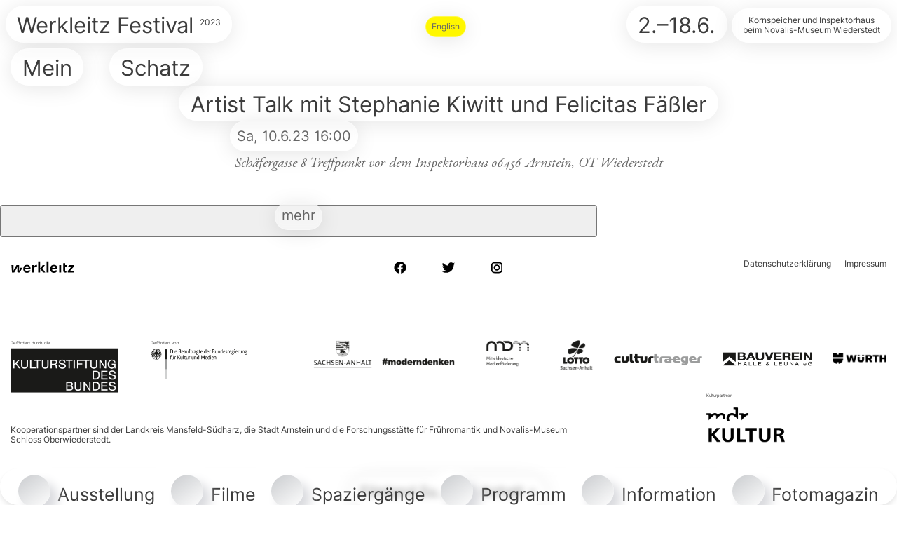

--- FILE ---
content_type: text/html; charset=UTF-8
request_url: https://mein-schatz.werkleitz.de/artist-talk-mit-stephanie-kiwitt-und-felicitas-faessler
body_size: 6058
content:
<!doctype html>
<html lang="de" >
<head>
    <meta charset="utf-8">
    <meta name="viewport" content="initial-scale=1, maximum-scale=1">

    <title>Artist Talk mit Stephanie Kiwitt und Felicitas Fäßler | Mein Schatz – Werkleitz Festival 2023</title>

    <meta property="og:title" content="Mein Schatz — Werkleitz Festival 2023">
    <meta property="og:site_name" content="Mein Schatz">
    <meta property="og:url" content="mein-schatz.werkleitz.de">
    <meta property="og:description" content="">
    <meta property="og:type" content="website">
    <meta property="og:image" content="https://mein-schatz.werkleitz.de/assets/icons/mein-schatz.jpg">
    <link rel="stylesheet" property="stylesheet" href="https://mein-schatz.werkleitz.de/assets/css/default.css?version=1685046336">

    <script src="https://ajax.googleapis.com/ajax/libs/jquery/3.6.0/jquery.min.js"></script>

</head>


<body class="werkveranstaltung" >

    <header>

        <div id="branding">

            <div class="branding-top-wrapper">
                <div class="branding-item branding-top branding-subtitle">
                    <a href="https://mein-schatz.werkleitz.de">
                        <div class="branding-item-inner">
                            Werkleitz Festival <div class="brand-year">2023</div>
                        </div>
                    </a>
                </div>

                <div class="language-switcher">
                                                                                                                    <div class="lang-switcher-item" >
                                <a href="https://mein-schatz.werkleitz.de/en/werke-veranstaltungen/artist-talk-mit-stephanie-kiwitt-und-felicitas-faessler" hreflang="en">
                                    English                                </a>
                            </div>
                                                            </div>

                <div class="branding-item branding-top branding-date-location">
                    <div class="branding-item-inner">2.–18.6.</div>
                     <div class="branding-item-inner branding-item-inner-small">
                        Kornspeicher und Inspektorhaus<br>
                        beim Novalis-Museum Wiederstedt                    </div>
                </div>

            </div>

        </div>

    </header>


    <div class="branding-title">
            <a href="https://mein-schatz.werkleitz.de">
                <div class="branding-item-inner">Mein</div>
                <div class="branding-item-inner">Schatz</div>
            </a>
    </div>




    <div class="main"><main class="werkveranstaltung">
    <div class="single-node veranstaltung">

        <div class="node-header">
    <div class="node-title-wrapper ">
        
        <h1 class="node-title">
            <span class="dachzeile"></span>

            Artist Talk mit Stephanie Kiwitt und Felicitas Fäßler        </h1>
                    </div>
    
    
        
    
</div>
        <div class="date-location-people-wrapper">
                            <div class="date-wrapper">
                    <span class="field-datum">
                                                                                                        <span class="start-date">
                                <span class="event-day">Sa, </span> <span class="event-date">10.6.23</span> <span class="event-time">16:00                                </span>
                            </span>


                            
                                                                                                </span>
                </div>
            
            

            <div class="node-location">
                                            <div class="works-meta-item works-location">
                                
                                    <div class="location-wrapper">
                                        <span>Schäfergasse 8  </span>
                                        <span>Treffpunkt vor dem Inspektorhaus</span>
                                        <span>06456   </span>
                                        <span>Arnstein, OT Wiederstedt </span>
                                    </div>
                                                                  </div>
                                    </div>


        </div>



        <div class="field-wrapper-full field-gallery">
    <h3 class="sr-only">Media</h3>
    <div style="--swiper-navigation-color: #fff; --swiper-pagination-color: #fff" class="swiper mySwiperMain " id="artist-talk-mit-stephanie-kiwitt-und-felicitas-faessler">
        <div class="swiper-wrapper">
                    </div>
    </div>
        </div>                <div class="content-wrapper show-more-height" open="false">
            
            <div class="works-meta-wrapper field-wrapper-narrow">
                                            </div>
        </div> <!-- End of content-wrapper-->
        <button class="expand-content-wrapper" >
            <span class="more">mehr</span>
            <span class="less" style="display: none">weniger</span>
        </button>
            <div class="works-meta-wrapper field-wrapper-narrow">

                <div class="download-wrapper">
                    <!-- downloadable files -->
                                         <!-- audio files -->
                                        <!-- website-->
                                    <!-- website-->
                                    <div class="logos-wrapper">
    </div>                </div>
            </div><!-- End of works-meta-wrapper -->
                        <div class="video-section">
                        </div>

                                                     


        <!-- Verknüpfte Artikel -->
                <!-- Verknüpfte Pressemitteilungen -->
            </div>
</main></div>

        <nav id="main-navigation">
      <ul>
                <li class="main-navigation-section" id="uuid-LecisMP4CfRquvZG">
            <a href="https://mein-schatz.werkleitz.de/ausstellung"> <div class="nav-coin"></div>Ausstellung</a>
        </li>
                <li class="main-navigation-section" id="uuid-lnfnl7A5Ku4vvdzZ">
            <a href="https://mein-schatz.werkleitz.de/filme"> <div class="nav-coin"></div>Filme</a>
        </li>
                <li class="main-navigation-section" id="uuid-xzTuT9nhYBnoZ24a">
            <a href="https://mein-schatz.werkleitz.de/spaziergaenge"> <div class="nav-coin"></div>Spazierg&auml;nge</a>
        </li>
                <li class="main-navigation-section" id="uuid-czlfutuYxrmODy3i">
            <a href="https://mein-schatz.werkleitz.de/programm"> <div class="nav-coin"></div>Programm</a>
        </li>
                <li class="main-navigation-section" id="uuid-lVCCWCyZJxEfGpsw">
            <a href="https://mein-schatz.werkleitz.de/information"> <div class="nav-coin"></div>Information</a>
        </li>
                <li class="main-navigation-section" id="uuid-NApu721VfoBqyVTn">
            <a href="https://mein-schatz.werkleitz.de/fotomagazin"> <div class="nav-coin"></div>Fotomagazin</a>
        </li>
                <li class="main-navigation-section" id="uuid-5iVuSUgmU6A4UJYj">
            <a href="https://mein-schatz.werkleitz.de/impressum"> <div class="nav-coin"></div>Impressum</a>
        </li>
              </ul>
    </nav>
    
<!--
    <nav id="main-navigation">
        <div class="main-navigation-section coin-active">
            <div class="nav-coin"><img src="/assets/icons/icon-2.png" alt="02-capsule.png" width="" height="" /></div><a href="#">Ausstellung</a>
        </div>

        <div class="main-navigation-section coin-active">
            <div class="nav-coin"></div><a href="/filme/">Filme</a>
        </div>

        <div class="main-navigation-section coin-active">
            <div class="nav-coin"></div><a href="/spaziergaenge/">Spaziergänge</a>
        </div>

        <div class="main-navigation-section coin-active">
            <div class="nav-coin"></div><a href="/programm/">Programm</a>
        </div>

        <div class="main-navigation-section coin-locked">
            <div class="nav-coin"></div><a href="/information/">Information</a>
        </div>

        <div class="main-navigation-section coin-locked">
            <div class="nav-coin"></div><a href="/fotomagazin/">Fotomagazin</a>
        </div>
    </nav>
-->

    <footer id="main-footer">



        <div id="footer-logo">
            <a href="/">
                <svg version="1.1" id="Ebene_1" xmlns="http://www.w3.org/2000/svg" xmlns:xlink="http://www.w3.org/1999/xlink" x="0px" y="0px"
                     viewBox="0 0 2880.9 607.4" style="enable-background:new 0 0 2880.9 607.4;" xml:space="preserve">
                    <g>
                        <path d="M532.4,314.2h-97.3c-28.4,51.2-42.6,97.3-63.2,137.1c-2.1-91.7,14.9-135.7,3.6-260.8h-113
                            c-83.1,147.8-93.8,171.2-110.8,211c-5.7,11.4-12.1,27.7-22.7,49.7c0.7-46.2,7.8-90.9,5.7-134.3l-4.3-126.5H40L64.2,528h100.2
                            c77.4-137.1,81.7-131.4,127.2-242.3l15.6-34.8c-7.8,51.2-5,96.6-1.4,277.1h95.9L532.4,314.2L532.4,314.2z M887,374.6v-21.3
                            c0-107.3-61.1-174.1-159.9-174.1c-103,0-163.4,68.9-163.4,184.7c0,110.8,61.8,177.6,164.1,177.6c53.3,0,100.9-21.3,129.3-57.6
                            c12.1-16.3,17.1-27,23.4-53.3h-86.7c-10.7,31.3-34.1,49.7-67.5,49.7c-30.6,0-56.1-18.5-66.8-47.6c-7.1-16.3-8.5-28.4-8.5-58.3H887
                            L887,374.6z M654.6,317c9.2-53.3,33.4-80.3,73.2-80.3c42.6,0,66.8,29.1,69.6,80.3H654.6L654.6,317z M1036.2,190.5h-80.3v336.8h85.3
                            V366c0-42.6,10.7-65.4,36.9-82.4c16.3-10.7,34.8-16.3,55.4-16.3c10.7,0,15.6,1.4,32,5v-88.8c-9.2-0.7-17.1-1.4-23.4-1.4
                            c-27,0-51.2,12.1-72.5,36.2c-10.7,12.1-17.1,20.6-30.6,45.5L1036.2,190.5L1036.2,190.5z M1309.7,20h-86v507.3h86V20L1309.7,20z
                             M1521.4,190.5H1422l-112.3,154.9l125.8,181.9h103l-130-185.4L1521.4,190.5L1521.4,190.5z M1681.3,20H1596v507.3h85.3V20L1681.3,20
                            z M2077.8,374.6v-21.3c0-107.3-61.1-174.1-159.9-174.1c-103,0-163.4,68.9-163.4,184.7c0,110.8,61.8,177.6,164.1,177.6
                            c53.3,0,100.9-21.3,129.3-57.6c12.1-16.3,17.1-27,23.4-53.3h-86.7c-10.7,31.3-34.1,49.7-67.5,49.7c-30.6,0-56.1-18.5-66.8-47.6
                            c-7.1-16.3-8.5-28.4-8.5-58.3H2077.8L2077.8,374.6z M1845.4,317c9.2-53.3,33.4-80.3,73.2-80.3c42.6,0,66.8,29.1,69.6,80.3H1845.4
                            L1845.4,317z M2235.5,190.5h-85.3v336.8h85.3V190.5L2235.5,190.5z M2413.1,106.7h-82.4v90.2V258v171.2c0,50.4,9.9,73.2,38.4,90.2
                            c16.3,9.2,33.4,12.8,54,12.8c18.5,0,34.1-2.8,46.9-7.8l7.8-61.1c-11.4,2.1-17.1,2.1-22,2.1c-28.4,0-42.6-14.9-42.6-44.1V257.3
                            l62.5,1.4l36.9-68.9h-99.5V106.7L2413.1,106.7z M2798.9,190.5h-210.3l-39.8,66.8h115.8c12.1,0,20.6,0.7,38.4-1.4l-9.9,9.9l-8.5,9.2
                            l-9.9,11.4L2529.7,462v65.4h275v-66.8h-135.7c-13.5,0-14.9,1.4-28.4,1.4c-2.8,0-7.8,0.7-15.6,1.4l10.7-11.4c3.6-5,5.7-6.4,6.4-7.1
                            l8.5-9.2l148.5-179.1V190.5L2798.9,190.5z"/>
                    </g>
                </svg>
            </a>
        </div>

        <div class="toolbar-group social-media">
            <div class="social-media-item facebook-item">
                <a href="https://www.facebook.com/werkleitz">
                    <svg fill="#000000" xmlns="http://www.w3.org/2000/svg"  viewBox="0 0 30 30" width="50px" height="50px">    <path d="M15,3C8.373,3,3,8.373,3,15c0,6.016,4.432,10.984,10.206,11.852V18.18h-2.969v-3.154h2.969v-2.099c0-3.475,1.693-5,4.581-5 c1.383,0,2.115,0.103,2.461,0.149v2.753h-1.97c-1.226,0-1.654,1.163-1.654,2.473v1.724h3.593L19.73,18.18h-3.106v8.697 C22.481,26.083,27,21.075,27,15C27,8.373,21.627,3,15,3z"/></svg>
                </a>

            </div>
            <div class="social-media-item twitter-item">
                <a href="https://twitter.com/werkleitz">
                   <svg fill="#000000" xmlns="http://www.w3.org/2000/svg"  viewBox="0 0 30 30" width="50px" height="50px">    <path d="M28,6.937c-0.957,0.425-1.985,0.711-3.064,0.84c1.102-0.66,1.947-1.705,2.345-2.951c-1.03,0.611-2.172,1.055-3.388,1.295 c-0.973-1.037-2.359-1.685-3.893-1.685c-2.946,0-5.334,2.389-5.334,5.334c0,0.418,0.048,0.826,0.138,1.215 c-4.433-0.222-8.363-2.346-10.995-5.574C3.351,6.199,3.088,7.115,3.088,8.094c0,1.85,0.941,3.483,2.372,4.439 c-0.874-0.028-1.697-0.268-2.416-0.667c0,0.023,0,0.044,0,0.067c0,2.585,1.838,4.741,4.279,5.23 c-0.447,0.122-0.919,0.187-1.406,0.187c-0.343,0-0.678-0.034-1.003-0.095c0.679,2.119,2.649,3.662,4.983,3.705 c-1.825,1.431-4.125,2.284-6.625,2.284c-0.43,0-0.855-0.025-1.273-0.075c2.361,1.513,5.164,2.396,8.177,2.396 c9.812,0,15.176-8.128,15.176-15.177c0-0.231-0.005-0.461-0.015-0.69C26.38,8.945,27.285,8.006,28,6.937z"/></svg>
                </a>
            </div>
            <div class="social-media-item instagram-item">
                <a href="https://www.instagram.com/werkleitz/">

                    <svg fill="#000000" xmlns="http://www.w3.org/2000/svg"  viewBox="0 0 24 24" width="50px" height="50px">    <path d="M 8 3 C 5.243 3 3 5.243 3 8 L 3 16 C 3 18.757 5.243 21 8 21 L 16 21 C 18.757 21 21 18.757 21 16 L 21 8 C 21 5.243 18.757 3 16 3 L 8 3 z M 8 5 L 16 5 C 17.654 5 19 6.346 19 8 L 19 16 C 19 17.654 17.654 19 16 19 L 8 19 C 6.346 19 5 17.654 5 16 L 5 8 C 5 6.346 6.346 5 8 5 z M 17 6 A 1 1 0 0 0 16 7 A 1 1 0 0 0 17 8 A 1 1 0 0 0 18 7 A 1 1 0 0 0 17 6 z M 12 7 C 9.243 7 7 9.243 7 12 C 7 14.757 9.243 17 12 17 C 14.757 17 17 14.757 17 12 C 17 9.243 14.757 7 12 7 z M 12 9 C 13.654 9 15 10.346 15 12 C 15 13.654 13.654 15 12 15 C 10.346 15 9 13.654 9 12 C 9 10.346 10.346 9 12 9 z"/></svg>
                </a>

            </div>

        </div>





        <ul id="footer-menu">
            <li><a href="https://werkleitz.de/seiten/datenschutzerklaerung/">Datenschutzerklärung</a></li>
            <li><a href="/impressum">Impressum</a></li>
        </ul>



        <div id="funding">

    <div class="funding-col funding-col-left">
        <div class="funding-item ksb">
            <div class="funding-text">
                Gefördert durch die
            </div>
            <a href="">

                <img src="../../assets/logos/ksb.png" alt="ksb" width="" height="" />
            </a>
        </div>


        <div class="funding-item bund">
            <div class="funding-text">
                Gefördert von
            </div>
            <a href="#">
                <img src="../../assets/logos/bund.png" alt="bund" width="" height="" />
            </a>
        </div>
    </div>







    <div class="funding-col funding-col-right">

        <div class="funding-item lsa">
            <a href="#">
                <img src="../../assets/logos/lsa.png" alt="lsa" width="" height="" />
            </a>
        </div>


        <div class="funding-item mdm">
            <a href="#">
                <img src="../../assets/logos/mdm.png" alt="mdm" width="" height="" />
            </a>
        </div>








        <div class="funding-item lotto">
            <a href="#">
                <img src="../../assets/logos/lotto.png" alt="lotto" width="" height="" />
            </a>

        </div>






        <div class="funding-item culturtraeger">
            <a href="#">
                <img src="../../assets/logos/culturtraeger.png" alt="culturtraeger" width="" height="" />
            </a>
        </div>




        <div class="funding-item bauverein">
            <a href="#">
                <img src="../../assets/logos/bauverein.png" alt="bauverein" width="" height="" />
            </a>
        </div>



        <div class="funding-item wuerth">
            <a href="#">
                <img src="../../assets/logos/wuerth.png" alt="wuerth" width="" height="" />
            </a>
        </div>

    </div>

    <div class="funding-partner">
        Kooperationspartner sind der Landkreis Mansfeld-Südharz, die Stadt Arnstein und die
Forschungsstätte für Frühromantik und Novalis-Museum Schloss Oberwiederstedt.
    </div>


    <div class="funding-col funding-col-mdr">

        <div class="funding-item mdr">
             <div class="funding-text">
                Kulturpartner
            </div>
            <a href="#">
                <img src="../../assets/logos/mdr.png" alt="mdr" width="" height="" />
            </a>
        </div>
    </div>





    <div id="filmland-sachsen-anhalt-wrapper">

        <div id="filmland-sachsen-anhalt-button">Filmland Sachsen Anhalt <span>+</span></div>

        
        <a id="filmland-sachsen-anhalt-image" href="https://medien.sachsen-anhalt.de/willkommen-im-medienland-sachsen-anhalt/" target="_blank">
        


  <picture>

    
    <source
      class="responsive-image-source"
      media="only screen and (-webkit-min-device-pixel-ratio: 3) and (min-width:2000px), only screen and (min--moz-device-pixel-ratio: 3) and (min-width:2000px), only screen and (-o-min-device-pixel-ratio: 3/1) and (min-width:2000px), only screen and (min-device-pixel-ratio: 3) and (min-width:2000px), only screen and (min-resolution: 384dpi) and (min-width:2000px), only screen and (min-resolution: 3dppx) and (min-width:2000px)"
      srcset="https://mein-schatz.werkleitz.de/media/pages/mein-schatz/impressum/9f796ed29b-1683739849/filmland-sachsen-anhalt-3000x.webp"
      type="image/webp">

    <source
      class="responsive-image-source"
      media="only screen and (-webkit-min-device-pixel-ratio: 3) and (min-width:2000px), only screen and (min--moz-device-pixel-ratio: 3) and (min-width:2000px), only screen and (-o-min-device-pixel-ratio: 3/1) and (min-width:2000px), only screen and (min-device-pixel-ratio: 3) and (min-width:2000px), only screen and (min-resolution: 384dpi) and (min-width:2000px), only screen and (min-resolution: 3dppx) and (min-width:2000px)"
      srcset="https://mein-schatz.werkleitz.de/media/pages/mein-schatz/impressum/9f796ed29b-1683739849/filmland-sachsen-anhalt-3000x.jpg"
      type="image">

    <source
      class="responsive-image-source"
      media="only screen and (-webkit-min-device-pixel-ratio: 2) and (min-width:2000px), only screen and (min--moz-device-pixel-ratio: 2) and (min-width:2000px), only screen and (-o-min-device-pixel-ratio: 2/1) and (min-width:2000px), only screen and (min-device-pixel-ratio: 2) and (min-width:2000px), only screen and (min-resolution: 192dpi) and (min-width:2000px), only screen and (min-resolution: 2dppx) and (min-width:2000px)"
      srcset="https://mein-schatz.werkleitz.de/media/pages/mein-schatz/impressum/9f796ed29b-1683739849/filmland-sachsen-anhalt-2000x.webp"
      type="image/webp">

    <source
      class="responsive-image-source"
      media="only screen and (-webkit-min-device-pixel-ratio: 2) and (min-width:2000px), only screen and (min--moz-device-pixel-ratio: 2) and (min-width:2000px), only screen and (-o-min-device-pixel-ratio: 2/1) and (min-width:2000px), only screen and (min-device-pixel-ratio: 2) and (min-width:2000px), only screen and (min-resolution: 192dpi) and (min-width:2000px), only screen and (min-resolution: 2dppx) and (min-width:2000px)"
      srcset="https://mein-schatz.werkleitz.de/media/pages/mein-schatz/impressum/9f796ed29b-1683739849/filmland-sachsen-anhalt-4000x.jpg"
      type="image">

    <source
      class="responsive-image-source"
      media="(min-width:2000px)"
      srcset="https://mein-schatz.werkleitz.de/media/pages/mein-schatz/impressum/9f796ed29b-1683739849/filmland-sachsen-anhalt-2000x.webp"
      type="image/webp">

    <source
      class="responsive-image-source"
      media="(min-width:2000px)"
      srcset="https://mein-schatz.werkleitz.de/media/pages/mein-schatz/impressum/9f796ed29b-1683739849/filmland-sachsen-anhalt-2000x.jpg"
      type="image">

    
    <source
      class="responsive-image-source"
      media="only screen and (-webkit-min-device-pixel-ratio: 3) and (min-width:1400px), only screen and (min--moz-device-pixel-ratio: 3) and (min-width:1400px), only screen and (-o-min-device-pixel-ratio: 3/1) and (min-width:1400px), only screen and (min-device-pixel-ratio: 3) and (min-width:1400px), only screen and (min-resolution: 384dpi) and (min-width:1400px), only screen and (min-resolution: 3dppx) and (min-width:1400px)"
      srcset="https://mein-schatz.werkleitz.de/media/pages/mein-schatz/impressum/9f796ed29b-1683739849/filmland-sachsen-anhalt-2100x.webp"
      type="image/webp">

    <source
      class="responsive-image-source"
      media="only screen and (-webkit-min-device-pixel-ratio: 3) and (min-width:1400px), only screen and (min--moz-device-pixel-ratio: 3) and (min-width:1400px), only screen and (-o-min-device-pixel-ratio: 3/1) and (min-width:1400px), only screen and (min-device-pixel-ratio: 3) and (min-width:1400px), only screen and (min-resolution: 384dpi) and (min-width:1400px), only screen and (min-resolution: 3dppx) and (min-width:1400px)"
      srcset="https://mein-schatz.werkleitz.de/media/pages/mein-schatz/impressum/9f796ed29b-1683739849/filmland-sachsen-anhalt-2100x.jpg"
      type="image">

    <source
      class="responsive-image-source"
      media="only screen and (-webkit-min-device-pixel-ratio: 2) and (min-width:1400px), only screen and (min--moz-device-pixel-ratio: 2) and (min-width:1400px), only screen and (-o-min-device-pixel-ratio: 2/1) and (min-width:1400px), only screen and (min-device-pixel-ratio: 2) and (min-width:1400px), only screen and (min-resolution: 192dpi) and (min-width:1400px), only screen and (min-resolution: 2dppx) and (min-width:1400px)"
      srcset="https://mein-schatz.werkleitz.de/media/pages/mein-schatz/impressum/9f796ed29b-1683739849/filmland-sachsen-anhalt-1400x.webp"
      type="image/webp">

    <source
      class="responsive-image-source"
      media="only screen and (-webkit-min-device-pixel-ratio: 2) and (min-width:1400px), only screen and (min--moz-device-pixel-ratio: 2) and (min-width:1400px), only screen and (-o-min-device-pixel-ratio: 2/1) and (min-width:1400px), only screen and (min-device-pixel-ratio: 2) and (min-width:1400px), only screen and (min-resolution: 192dpi) and (min-width:1400px), only screen and (min-resolution: 2dppx) and (min-width:1400px)"
      srcset="https://mein-schatz.werkleitz.de/media/pages/mein-schatz/impressum/9f796ed29b-1683739849/filmland-sachsen-anhalt-2800x.jpg"
      type="image">

    <source
      class="responsive-image-source"
      media="(min-width:1400px)"
      srcset="https://mein-schatz.werkleitz.de/media/pages/mein-schatz/impressum/9f796ed29b-1683739849/filmland-sachsen-anhalt-1400x.webp"
      type="image/webp">

    <source
      class="responsive-image-source"
      media="(min-width:1400px)"
      srcset="https://mein-schatz.werkleitz.de/media/pages/mein-schatz/impressum/9f796ed29b-1683739849/filmland-sachsen-anhalt-1400x.jpg"
      type="image">

    
    <source
      class="responsive-image-source"
      media="only screen and (-webkit-min-device-pixel-ratio: 3) and (min-width:1000px), only screen and (min--moz-device-pixel-ratio: 3) and (min-width:1000px), only screen and (-o-min-device-pixel-ratio: 3/1) and (min-width:1000px), only screen and (min-device-pixel-ratio: 3) and (min-width:1000px), only screen and (min-resolution: 384dpi) and (min-width:1000px), only screen and (min-resolution: 3dppx) and (min-width:1000px)"
      srcset="https://mein-schatz.werkleitz.de/media/pages/mein-schatz/impressum/9f796ed29b-1683739849/filmland-sachsen-anhalt-1500x.webp"
      type="image/webp">

    <source
      class="responsive-image-source"
      media="only screen and (-webkit-min-device-pixel-ratio: 3) and (min-width:1000px), only screen and (min--moz-device-pixel-ratio: 3) and (min-width:1000px), only screen and (-o-min-device-pixel-ratio: 3/1) and (min-width:1000px), only screen and (min-device-pixel-ratio: 3) and (min-width:1000px), only screen and (min-resolution: 384dpi) and (min-width:1000px), only screen and (min-resolution: 3dppx) and (min-width:1000px)"
      srcset="https://mein-schatz.werkleitz.de/media/pages/mein-schatz/impressum/9f796ed29b-1683739849/filmland-sachsen-anhalt-1500x.jpg"
      type="image">

    <source
      class="responsive-image-source"
      media="only screen and (-webkit-min-device-pixel-ratio: 2) and (min-width:1000px), only screen and (min--moz-device-pixel-ratio: 2) and (min-width:1000px), only screen and (-o-min-device-pixel-ratio: 2/1) and (min-width:1000px), only screen and (min-device-pixel-ratio: 2) and (min-width:1000px), only screen and (min-resolution: 192dpi) and (min-width:1000px), only screen and (min-resolution: 2dppx) and (min-width:1000px)"
      srcset="https://mein-schatz.werkleitz.de/media/pages/mein-schatz/impressum/9f796ed29b-1683739849/filmland-sachsen-anhalt-1000x.webp"
      type="image/webp">

    <source
      class="responsive-image-source"
      media="only screen and (-webkit-min-device-pixel-ratio: 2) and (min-width:1000px), only screen and (min--moz-device-pixel-ratio: 2) and (min-width:1000px), only screen and (-o-min-device-pixel-ratio: 2/1) and (min-width:1000px), only screen and (min-device-pixel-ratio: 2) and (min-width:1000px), only screen and (min-resolution: 192dpi) and (min-width:1000px), only screen and (min-resolution: 2dppx) and (min-width:1000px)"
      srcset="https://mein-schatz.werkleitz.de/media/pages/mein-schatz/impressum/9f796ed29b-1683739849/filmland-sachsen-anhalt-2000x.jpg"
      type="image">

    <source
      class="responsive-image-source"
      media="(min-width:1000px)"
      srcset="https://mein-schatz.werkleitz.de/media/pages/mein-schatz/impressum/9f796ed29b-1683739849/filmland-sachsen-anhalt-1000x.webp"
      type="image/webp">

    <source
      class="responsive-image-source"
      media="(min-width:1000px)"
      srcset="https://mein-schatz.werkleitz.de/media/pages/mein-schatz/impressum/9f796ed29b-1683739849/filmland-sachsen-anhalt-1000x.jpg"
      type="image">

    
    <source
      class="responsive-image-source"
      media="only screen and (-webkit-min-device-pixel-ratio: 3) and (min-width:800px), only screen and (min--moz-device-pixel-ratio: 3) and (min-width:800px), only screen and (-o-min-device-pixel-ratio: 3/1) and (min-width:800px), only screen and (min-device-pixel-ratio: 3) and (min-width:800px), only screen and (min-resolution: 384dpi) and (min-width:800px), only screen and (min-resolution: 3dppx) and (min-width:800px)"
      srcset="https://mein-schatz.werkleitz.de/media/pages/mein-schatz/impressum/9f796ed29b-1683739849/filmland-sachsen-anhalt-1200x.webp"
      type="image/webp">

    <source
      class="responsive-image-source"
      media="only screen and (-webkit-min-device-pixel-ratio: 3) and (min-width:800px), only screen and (min--moz-device-pixel-ratio: 3) and (min-width:800px), only screen and (-o-min-device-pixel-ratio: 3/1) and (min-width:800px), only screen and (min-device-pixel-ratio: 3) and (min-width:800px), only screen and (min-resolution: 384dpi) and (min-width:800px), only screen and (min-resolution: 3dppx) and (min-width:800px)"
      srcset="https://mein-schatz.werkleitz.de/media/pages/mein-schatz/impressum/9f796ed29b-1683739849/filmland-sachsen-anhalt-1200x.jpg"
      type="image">

    <source
      class="responsive-image-source"
      media="only screen and (-webkit-min-device-pixel-ratio: 2) and (min-width:800px), only screen and (min--moz-device-pixel-ratio: 2) and (min-width:800px), only screen and (-o-min-device-pixel-ratio: 2/1) and (min-width:800px), only screen and (min-device-pixel-ratio: 2) and (min-width:800px), only screen and (min-resolution: 192dpi) and (min-width:800px), only screen and (min-resolution: 2dppx) and (min-width:800px)"
      srcset="https://mein-schatz.werkleitz.de/media/pages/mein-schatz/impressum/9f796ed29b-1683739849/filmland-sachsen-anhalt-800x.webp"
      type="image/webp">

    <source
      class="responsive-image-source"
      media="only screen and (-webkit-min-device-pixel-ratio: 2) and (min-width:800px), only screen and (min--moz-device-pixel-ratio: 2) and (min-width:800px), only screen and (-o-min-device-pixel-ratio: 2/1) and (min-width:800px), only screen and (min-device-pixel-ratio: 2) and (min-width:800px), only screen and (min-resolution: 192dpi) and (min-width:800px), only screen and (min-resolution: 2dppx) and (min-width:800px)"
      srcset="https://mein-schatz.werkleitz.de/media/pages/mein-schatz/impressum/9f796ed29b-1683739849/filmland-sachsen-anhalt-1600x.jpg"
      type="image">

    <source
      class="responsive-image-source"
      media="(min-width:800px)"
      srcset="https://mein-schatz.werkleitz.de/media/pages/mein-schatz/impressum/9f796ed29b-1683739849/filmland-sachsen-anhalt-800x.webp"
      type="image/webp">

    <source
      class="responsive-image-source"
      media="(min-width:800px)"
      srcset="https://mein-schatz.werkleitz.de/media/pages/mein-schatz/impressum/9f796ed29b-1683739849/filmland-sachsen-anhalt-800x.jpg"
      type="image">

    
    <source
      class="responsive-image-source"
      media="only screen and (-webkit-min-device-pixel-ratio: 3) and (min-width:300px), only screen and (min--moz-device-pixel-ratio: 3) and (min-width:300px), only screen and (-o-min-device-pixel-ratio: 3/1) and (min-width:300px), only screen and (min-device-pixel-ratio: 3) and (min-width:300px), only screen and (min-resolution: 384dpi) and (min-width:300px), only screen and (min-resolution: 3dppx) and (min-width:300px)"
      srcset="https://mein-schatz.werkleitz.de/media/pages/mein-schatz/impressum/9f796ed29b-1683739849/filmland-sachsen-anhalt-450x.webp"
      type="image/webp">

    <source
      class="responsive-image-source"
      media="only screen and (-webkit-min-device-pixel-ratio: 3) and (min-width:300px), only screen and (min--moz-device-pixel-ratio: 3) and (min-width:300px), only screen and (-o-min-device-pixel-ratio: 3/1) and (min-width:300px), only screen and (min-device-pixel-ratio: 3) and (min-width:300px), only screen and (min-resolution: 384dpi) and (min-width:300px), only screen and (min-resolution: 3dppx) and (min-width:300px)"
      srcset="https://mein-schatz.werkleitz.de/media/pages/mein-schatz/impressum/9f796ed29b-1683739849/filmland-sachsen-anhalt-450x.jpg"
      type="image">

    <source
      class="responsive-image-source"
      media="only screen and (-webkit-min-device-pixel-ratio: 2) and (min-width:300px), only screen and (min--moz-device-pixel-ratio: 2) and (min-width:300px), only screen and (-o-min-device-pixel-ratio: 2/1) and (min-width:300px), only screen and (min-device-pixel-ratio: 2) and (min-width:300px), only screen and (min-resolution: 192dpi) and (min-width:300px), only screen and (min-resolution: 2dppx) and (min-width:300px)"
      srcset="https://mein-schatz.werkleitz.de/media/pages/mein-schatz/impressum/9f796ed29b-1683739849/filmland-sachsen-anhalt-300x.webp"
      type="image/webp">

    <source
      class="responsive-image-source"
      media="only screen and (-webkit-min-device-pixel-ratio: 2) and (min-width:300px), only screen and (min--moz-device-pixel-ratio: 2) and (min-width:300px), only screen and (-o-min-device-pixel-ratio: 2/1) and (min-width:300px), only screen and (min-device-pixel-ratio: 2) and (min-width:300px), only screen and (min-resolution: 192dpi) and (min-width:300px), only screen and (min-resolution: 2dppx) and (min-width:300px)"
      srcset="https://mein-schatz.werkleitz.de/media/pages/mein-schatz/impressum/9f796ed29b-1683739849/filmland-sachsen-anhalt-600x.jpg"
      type="image">

    <source
      class="responsive-image-source"
      media="(min-width:300px)"
      srcset="https://mein-schatz.werkleitz.de/media/pages/mein-schatz/impressum/9f796ed29b-1683739849/filmland-sachsen-anhalt-300x.webp"
      type="image/webp">

    <source
      class="responsive-image-source"
      media="(min-width:300px)"
      srcset="https://mein-schatz.werkleitz.de/media/pages/mein-schatz/impressum/9f796ed29b-1683739849/filmland-sachsen-anhalt-300x.jpg"
      type="image">

    
    <img
      loading="eager"
      class="lazyload"
      src="https://mein-schatz.werkleitz.de/media/pages/mein-schatz/impressum/9f796ed29b-1683739849/filmland-sachsen-anhalt-1200x.jpg"
      alt=""
      height="1894"
      width="2778">

  </picture>

  <!-- <figcaption></figcaption> -->
        </a>

            </div>

</div>

    </footer>





    <div id="mobile-check"></div>


        <script src="/assets/js/sticky.js" type="module"></script>
    <script src="/assets/js/my_script.js" type="module"></script>

    <script src="https://mein-schatz.werkleitz.de/assets/js/swiper-bundle.min.js?1683737014"></script>
    <script src="https://mein-schatz.werkleitz.de/assets/js/templates/werkveranstaltung.js?1681397711"></script></div>
</body>
</html>

--- FILE ---
content_type: text/css; charset=utf-8
request_url: https://mein-schatz.werkleitz.de/assets/css/default.css?version=1685046336
body_size: 12954
content:
html{line-height:1.15;-webkit-text-size-adjust:100%}body{margin:0}main{display:block}h1{font-size:2em;margin:.67em 0}hr{box-sizing:content-box;height:0;overflow:visible}pre{font-family:monospace,monospace;font-size:1em}a{background-color:transparent}abbr[title]{border-bottom:none;text-decoration:underline;text-decoration:underline dotted}b,strong{font-weight:bolder}code,kbd,samp{font-family:monospace,monospace;font-size:1em}small{font-size:80%}sub,sup{font-size:75%;line-height:0;position:relative;vertical-align:baseline}sub{bottom:-.25em}sup{top:-.5em}img{border-style:none}button,input,optgroup,select,textarea{font-family:inherit;font-size:100%;line-height:1.15;margin:0}button,input{overflow:visible}button,select{text-transform:none}button,[type="button"],[type="reset"],[type="submit"]{-webkit-appearance:button}button::-moz-focus-inner,[type="button"]::-moz-focus-inner,[type="reset"]::-moz-focus-inner,[type="submit"]::-moz-focus-inner{border-style:none;padding:0}button:-moz-focusring,[type="button"]:-moz-focusring,[type="reset"]:-moz-focusring,[type="submit"]:-moz-focusring{outline:1px dotted ButtonText}fieldset{padding:.35em .75em .625em}legend{box-sizing:border-box;color:inherit;display:table;max-width:100%;padding:0;white-space:normal}progress{vertical-align:baseline}textarea{overflow:auto}[type="checkbox"],[type="radio"]{box-sizing:border-box;padding:0}[type="number"]::-webkit-inner-spin-button,[type="number"]::-webkit-outer-spin-button{height:auto}[type="search"]{-webkit-appearance:textfield;outline-offset:-2px}[type="search"]::-webkit-search-decoration{-webkit-appearance:none}::-webkit-file-upload-button{-webkit-appearance:button;font:inherit}details{display:block}summary{display:list-item}template{display:none}[hidden]{display:none}@font-face{font-family:'inter';src:url('../fonts/Inter-VariableFont_slnt,wght.ttf') format('truetype');font-weight:normal;font-style:normal}@font-face{font-family:'garaitalic';src:url('../fonts/EBGaramond12-Italic.woff') format('woff');font-weight:normal;font-style:normal}@font-face{font-family:'garareg';src:url('../fonts/EBGaramond-Regular.woff') format('woff');font-weight:normal;font-style:normal}body{font-family:"inter",Arial,Helvetica,sans-serif;font-weight:400;font-style:normal;font-size:1.3rem;font-variation-settings:'wght' 400;color:rgba(60,60,60,1)}@media only screen and (min-device-width:813px) and (-webkit-min-device-pixel-ratio:3),only screen and (min-device-width:668px) and (-webkit-min-device-pixel-ratio:2),only screen and (min-aspect-ratio:.8){body{line-height:1.15}}@media only screen and (max-device-width:812px) and (-webkit-min-device-pixel-ratio:3) and (orientation:portrait),only screen and (max-device-width:667px) and (-webkit-min-device-pixel-ratio:2) and (orientation:portrait),only screen and (max-aspect-ratio:.8){body{line-height:1.3;letter-spacing:.01rem}}a:link,a:visited{text-decoration:none !important;color:rgba(60,60,60,1);font-variation-settings:'slnt' 0;transition:font-variation-settings .3s ease}a:hover{color:rgba(60,60,60,1);font-variation-settings:'slnt' -10}em{font-family:'garareg',Times,serif !important;font-style:normal !important}ul{margin:0;padding:0;list-style:none}h1,h2,h3,h4,h5,h6{margin:0;padding:0;-webkit-margin-before:0em !important;-webkit-margin-after:0em !important;-webkit-margin-start:0px !important;-webkit-margin-end:0px !important;font-weight:normal;font-size:1rem;line-height:1.1}p{margin:0 0 1rem 0}u{display:block;text-decoration:none;text-align:center}.label{font-family:'garaitalic',serif;font-size:.8rem}h6{text-align:center;font-family:'garaitalic',serif;font-size:1.3rem;margin-bottom:1rem !important}@media only screen and (max-device-width:812px) and (-webkit-min-device-pixel-ratio:3) and (orientation:portrait),only screen and (max-device-width:667px) and (-webkit-min-device-pixel-ratio:2) and (orientation:portrait),only screen and (max-aspect-ratio:.8){h6{font-size:1.5rem}}.col-1{width:8.3333333333%}@media only screen and (max-device-width:812px) and (-webkit-min-device-pixel-ratio:3) and (orientation:portrait),only screen and (max-device-width:667px) and (-webkit-min-device-pixel-ratio:2) and (orientation:portrait),only screen and (max-aspect-ratio:.8){.col-1{width:100%}}.col-2{width:16.6666666667%}@media only screen and (max-device-width:812px) and (-webkit-min-device-pixel-ratio:3) and (orientation:portrait),only screen and (max-device-width:667px) and (-webkit-min-device-pixel-ratio:2) and (orientation:portrait),only screen and (max-aspect-ratio:.8){.col-2{width:100%}}.col-3{width:25%}@media only screen and (max-device-width:812px) and (-webkit-min-device-pixel-ratio:3) and (orientation:portrait),only screen and (max-device-width:667px) and (-webkit-min-device-pixel-ratio:2) and (orientation:portrait),only screen and (max-aspect-ratio:.8){.col-3{width:100%}}.col-4{width:33.3333333333%}@media only screen and (max-device-width:812px) and (-webkit-min-device-pixel-ratio:3) and (orientation:portrait),only screen and (max-device-width:667px) and (-webkit-min-device-pixel-ratio:2) and (orientation:portrait),only screen and (max-aspect-ratio:.8){.col-4{width:100%}}.col-5{width:41.6666666667%}@media only screen and (max-device-width:812px) and (-webkit-min-device-pixel-ratio:3) and (orientation:portrait),only screen and (max-device-width:667px) and (-webkit-min-device-pixel-ratio:2) and (orientation:portrait),only screen and (max-aspect-ratio:.8){.col-5{width:100%}}.col-6{width:50%}@media only screen and (max-device-width:812px) and (-webkit-min-device-pixel-ratio:3) and (orientation:portrait),only screen and (max-device-width:667px) and (-webkit-min-device-pixel-ratio:2) and (orientation:portrait),only screen and (max-aspect-ratio:.8){.col-6{width:100%}}.col-7{width:58.3333333333%}@media only screen and (max-device-width:812px) and (-webkit-min-device-pixel-ratio:3) and (orientation:portrait),only screen and (max-device-width:667px) and (-webkit-min-device-pixel-ratio:2) and (orientation:portrait),only screen and (max-aspect-ratio:.8){.col-7{width:100%}}.col-8{width:66.6666666667%}@media only screen and (max-device-width:812px) and (-webkit-min-device-pixel-ratio:3) and (orientation:portrait),only screen and (max-device-width:667px) and (-webkit-min-device-pixel-ratio:2) and (orientation:portrait),only screen and (max-aspect-ratio:.8){.col-8{width:100%}}.col-9{width:75%}@media only screen and (max-device-width:812px) and (-webkit-min-device-pixel-ratio:3) and (orientation:portrait),only screen and (max-device-width:667px) and (-webkit-min-device-pixel-ratio:2) and (orientation:portrait),only screen and (max-aspect-ratio:.8){.col-9{width:100%}}.col-10{width:83.3333333333%}@media only screen and (max-device-width:812px) and (-webkit-min-device-pixel-ratio:3) and (orientation:portrait),only screen and (max-device-width:667px) and (-webkit-min-device-pixel-ratio:2) and (orientation:portrait),only screen and (max-aspect-ratio:.8){.col-10{width:100%}}.col-11{width:91.6666666667%}@media only screen and (max-device-width:812px) and (-webkit-min-device-pixel-ratio:3) and (orientation:portrait),only screen and (max-device-width:667px) and (-webkit-min-device-pixel-ratio:2) and (orientation:portrait),only screen and (max-aspect-ratio:.8){.col-11{width:100%}}.col-12{width:100%}@media only screen and (max-device-width:812px) and (-webkit-min-device-pixel-ratio:3) and (orientation:portrait),only screen and (max-device-width:667px) and (-webkit-min-device-pixel-ratio:2) and (orientation:portrait),only screen and (max-aspect-ratio:.8){.col-12{width:100%}}.block-type-columns .grid{--columns:12;display:grid;grid-template-columns:1fr}@media only screen and (min-device-width:813px) and (-webkit-min-device-pixel-ratio:3),only screen and (min-device-width:668px) and (-webkit-min-device-pixel-ratio:2),only screen and (min-aspect-ratio:.8){.block-type-columns .grid{grid-template-columns:repeat(12,1fr)}.block-type-columns .grid > .column{grid-column:span var(--columns)}}#branding{display:flex;flex-wrap:wrap;justify-content:center;flex-direction:row;position:relative}#branding .branding-top-wrapper{display:flex;flex-wrap:wrap;justify-content:center;flex-direction:row;width:100vw}@media only screen and (max-device-width:812px) and (-webkit-min-device-pixel-ratio:3) and (orientation:portrait),only screen and (max-device-width:667px) and (-webkit-min-device-pixel-ratio:2) and (orientation:portrait),only screen and (max-aspect-ratio:.8){#branding .branding-top-wrapper .branding-top{text-align:center}}#branding .branding-item-span{padding:0 3rem 0 3rem}.branding-item-inner{border-radius:3rem;padding:.6rem 1rem .4rem 1rem;background:rgba(255,255,255,.4);box-shadow:0 4px 30px rgba(0,0,0,.1);backdrop-filter:blur(5px);-webkit-backdrop-filter:blur(.3rem);border:1px solid rgba(255,255,255,.3);display:inline-block;font-size:2rem;margin-bottom:.5rem;font-size:2rem}@media only screen and (max-device-width:812px) and (-webkit-min-device-pixel-ratio:3) and (orientation:portrait),only screen and (max-device-width:667px) and (-webkit-min-device-pixel-ratio:2) and (orientation:portrait),only screen and (max-aspect-ratio:.8){.branding-item-inner{font-size:1.8rem}}.branding-subtitle{width:41.6666666667%;text-align:left;padding:.5rem 0 0 .5rem}@media only screen and (max-device-width:812px) and (-webkit-min-device-pixel-ratio:3) and (orientation:portrait),only screen and (max-device-width:667px) and (-webkit-min-device-pixel-ratio:2) and (orientation:portrait),only screen and (max-aspect-ratio:.8){.branding-subtitle{width:100%}}.branding-date-location{width:41.6666666667%;text-align:right;padding:.5rem .5rem 0 0}@media only screen and (max-device-width:812px) and (-webkit-min-device-pixel-ratio:3) and (orientation:portrait),only screen and (max-device-width:667px) and (-webkit-min-device-pixel-ratio:2) and (orientation:portrait),only screen and (max-aspect-ratio:.8){.branding-date-location{width:100%}}.branding-date-location .branding-item-inner-small{font-size:.8rem;text-align:center;min-height:3.2rem}.brand-year{display:inline-block;font-size:.8rem;transform:translateY(-.7rem)}.branding-title{position:sticky;top:.3rem;z-index:2;text-align:center;display:inline-block}@media only screen and (min-device-width:813px) and (-webkit-min-device-pixel-ratio:3),only screen and (min-device-width:668px) and (-webkit-min-device-pixel-ratio:2),only screen and (min-aspect-ratio:.8){.branding-title{width:50vw;margin:3rem 0 5rem 25vw}}@media only screen and (max-device-width:812px) and (-webkit-min-device-pixel-ratio:3) and (orientation:portrait),only screen and (max-device-width:667px) and (-webkit-min-device-pixel-ratio:2) and (orientation:portrait),only screen and (max-aspect-ratio:.8){.branding-title{width:100vw}}.branding-title .branding-item-inner{margin:0 1rem 0 1rem}.language-switcher{width:16.6666666667%;margin:1.5rem 0 0 0;text-align:center;padding:0 .5rem 0 0}@media only screen and (max-device-width:812px) and (-webkit-min-device-pixel-ratio:3) and (orientation:portrait),only screen and (max-device-width:667px) and (-webkit-min-device-pixel-ratio:2) and (orientation:portrait),only screen and (max-aspect-ratio:.8){.language-switcher{width:100%}}.language-switcher .lang-switcher-item{border-radius:2rem;padding:.6rem;background:rgba(5,5,5,.8);box-shadow:0 4px 30px rgba(0,0,0,.1);backdrop-filter:blur(5px);-webkit-backdrop-filter:blur(.3rem);border:1px solid rgba(255,255,255,.3);color:white !important;font-size:1.3rem;margin-bottom:.5rem;padding:0rem .5rem .3rem .5rem;display:inline-block;background-color:#fff700}.language-switcher .lang-switcher-item a:link{color:#666 !important;font-size:.8rem}#main-navigation{position:fixed;bottom:0;left:0;width:100vw;z-index:1000;border-radius:2rem;font-size:1.6rem;background:rgba(255,255,255,.2);box-shadow:0 4px .5rem rgba(0,0,0,.1);backdrop-filter:blur(.3rem);-webkit-backdrop-filter:blur(.8rem);display:flex;flex-wrap:wrap;justify-content:center;flex-direction:row}@media only screen and (min-device-width:813px) and (-webkit-min-device-pixel-ratio:3),only screen and (min-device-width:668px) and (-webkit-min-device-pixel-ratio:2),only screen and (min-aspect-ratio:.8){#main-navigation{padding:1rem 1rem 1.7rem 1rem}}@media only screen and (max-device-width:812px) and (-webkit-min-device-pixel-ratio:3) and (orientation:portrait),only screen and (max-device-width:667px) and (-webkit-min-device-pixel-ratio:2) and (orientation:portrait),only screen and (max-aspect-ratio:.8){#main-navigation{padding:.5rem}#main-navigation ul{display:flex;flex-wrap:wrap;justify-content:space-between}}#main-navigation li.main-navigation-section{flex-grow:1;display:inline-block;margin:0 .5rem 0 .5rem}@media only screen and (min-device-width:813px) and (-webkit-min-device-pixel-ratio:3),only screen and (min-device-width:668px) and (-webkit-min-device-pixel-ratio:2),only screen and (min-aspect-ratio:.8){#main-navigation li.main-navigation-section{text-align:center}}@media only screen and (max-device-width:812px) and (-webkit-min-device-pixel-ratio:3) and (orientation:portrait),only screen and (max-device-width:667px) and (-webkit-min-device-pixel-ratio:2) and (orientation:portrait),only screen and (max-aspect-ratio:.8){#main-navigation li.main-navigation-section{width:50%;margin:0}}#main-navigation li.main-navigation-section svg{height:1rem}#main-navigation li.main-navigation-section#uuid-5iVuSUgmU6A4UJYj{display:none}#main-navigation .nav-coin{width:3rem;height:3rem;margin:0 .7rem 0 0;transform:translateY(.6rem);background:linear-gradient(145deg,#cacccf,#fff);border-radius:100%;box-shadow:9.91px 9.91px 15px #d9dade,-9.91px -9.91px 15px #fff;display:inline-block}@media only screen and (max-device-width:812px) and (-webkit-min-device-pixel-ratio:3) and (orientation:portrait),only screen and (max-device-width:667px) and (-webkit-min-device-pixel-ratio:2) and (orientation:portrait),only screen and (max-aspect-ratio:.8){#main-navigation .nav-coin{width:2.2rem;height:2.2rem}}#main-navigation .nav-coin img{width:2.5rem;height:2.5rem}#main-navigation .nav-coin.coin-active{border:1px solid black}#main-navigation a.active .nav-coin{background:linear-gradient(45deg,#662e00,#d47800) !important;color:white !important}footer{display:flex;flex-wrap:wrap;justify-content:center;flex-direction:row;padding:2rem 1rem 1rem 1rem}#footer-logo{width:41.6666666667%;text-align:left}@media only screen and (max-device-width:812px) and (-webkit-min-device-pixel-ratio:3) and (orientation:portrait),only screen and (max-device-width:667px) and (-webkit-min-device-pixel-ratio:2) and (orientation:portrait),only screen and (max-aspect-ratio:.8){#footer-logo{width:100%}}@media only screen and (max-device-width:812px) and (-webkit-min-device-pixel-ratio:3) and (orientation:portrait),only screen and (max-device-width:667px) and (-webkit-min-device-pixel-ratio:2) and (orientation:portrait),only screen and (max-aspect-ratio:.8){#footer-logo{text-align:center}}#footer-logo svg{width:6rem}.social-media{display:flex;flex-wrap:wrap;justify-content:center;flex-direction:row;width:16.6666666667%}@media only screen and (max-device-width:812px) and (-webkit-min-device-pixel-ratio:3) and (orientation:portrait),only screen and (max-device-width:667px) and (-webkit-min-device-pixel-ratio:2) and (orientation:portrait),only screen and (max-aspect-ratio:.8){.social-media{width:100%}}@media only screen and (max-device-width:812px) and (-webkit-min-device-pixel-ratio:3) and (orientation:portrait),only screen and (max-device-width:667px) and (-webkit-min-device-pixel-ratio:2) and (orientation:portrait),only screen and (max-aspect-ratio:.8){.social-media{margin:1rem 0 1rem 0}}.social-media .social-media-item{flex-grow:1;text-align:center}.social-media .social-media-item svg{height:1.4rem}#footer-menu{width:41.6666666667%;font-size:.8rem;text-align:right}@media only screen and (max-device-width:812px) and (-webkit-min-device-pixel-ratio:3) and (orientation:portrait),only screen and (max-device-width:667px) and (-webkit-min-device-pixel-ratio:2) and (orientation:portrait),only screen and (max-aspect-ratio:.8){#footer-menu{width:100%}}@media only screen and (max-device-width:812px) and (-webkit-min-device-pixel-ratio:3) and (orientation:portrait),only screen and (max-device-width:667px) and (-webkit-min-device-pixel-ratio:2) and (orientation:portrait),only screen and (max-aspect-ratio:.8){#footer-menu{text-align:center}}#footer-menu li{margin-left:1rem;display:inline-block}#mobile-check{display:none}@media only screen and (max-device-width:812px) and (-webkit-min-device-pixel-ratio:3) and (orientation:portrait),only screen and (max-device-width:667px) and (-webkit-min-device-pixel-ratio:2) and (orientation:portrait),only screen and (max-aspect-ratio:.8){#mobile-check{display:block}}.edit-page-wrapper{position:fixed;right:1rem;bottom:5rem;z-index:10000;border-radius:2rem;padding:.6rem;background:rgba(255,255,255,.4);box-shadow:0 4px 30px rgba(0,0,0,.1);backdrop-filter:blur(5px);-webkit-backdrop-filter:blur(.3rem);border:1px solid rgba(255,255,255,.3);color:#666 !important;font-size:1.3rem;margin-bottom:.5rem;font-size:.8rem;background-color:yellow}@media only screen and (max-device-width:812px) and (-webkit-min-device-pixel-ratio:3) and (orientation:portrait),only screen and (max-device-width:667px) and (-webkit-min-device-pixel-ratio:2) and (orientation:portrait),only screen and (max-aspect-ratio:.8){.edit-page-wrapper{display:none}}#funding{width:100vw;display:flex;flex-wrap:wrap;justify-content:center;flex-direction:row;padding:6rem 1rem 6rem 1rem}#funding .funding-col{display:flex;flex-wrap:wrap;justify-content:center;flex-direction:row}@media only screen and (max-device-width:812px) and (-webkit-min-device-pixel-ratio:3) and (orientation:portrait),only screen and (max-device-width:667px) and (-webkit-min-device-pixel-ratio:2) and (orientation:portrait),only screen and (max-aspect-ratio:.8){#funding .funding-col{justify-content:center}}#funding .funding-col-left{width:33.3333333333%;justify-content:flex-start}@media only screen and (max-device-width:812px) and (-webkit-min-device-pixel-ratio:3) and (orientation:portrait),only screen and (max-device-width:667px) and (-webkit-min-device-pixel-ratio:2) and (orientation:portrait),only screen and (max-aspect-ratio:.8){#funding .funding-col-left{width:100%}}@media only screen and (max-device-width:812px) and (-webkit-min-device-pixel-ratio:3) and (orientation:portrait),only screen and (max-device-width:667px) and (-webkit-min-device-pixel-ratio:2) and (orientation:portrait),only screen and (max-aspect-ratio:.8){#funding .funding-col-left{justify-content:center}}#funding .funding-col-right{width:66.6666666667%;justify-content:space-between}@media only screen and (max-device-width:812px) and (-webkit-min-device-pixel-ratio:3) and (orientation:portrait),only screen and (max-device-width:667px) and (-webkit-min-device-pixel-ratio:2) and (orientation:portrait),only screen and (max-aspect-ratio:.8){#funding .funding-col-right{width:100%}}@media only screen and (max-device-width:812px) and (-webkit-min-device-pixel-ratio:3) and (orientation:portrait),only screen and (max-device-width:667px) and (-webkit-min-device-pixel-ratio:2) and (orientation:portrait),only screen and (max-aspect-ratio:.8){#funding .funding-col-right{justify-content:center;margin-top:2rem}}#funding .funding-text{font-size:.4rem;margin-bottom:.3rem}#funding .funding-item{width:10vw;padding:0 0rem 0 1rem}@media only screen and (max-device-width:812px) and (-webkit-min-device-pixel-ratio:3) and (orientation:portrait),only screen and (max-device-width:667px) and (-webkit-min-device-pixel-ratio:2) and (orientation:portrait),only screen and (max-aspect-ratio:.8){#funding .funding-item{width:25vw}}#funding img{width:100%;height:auto}#funding .ksb{width:12vw;margin-right:2rem;padding:0 0 0 0rem}@media only screen and (max-device-width:812px) and (-webkit-min-device-pixel-ratio:3) and (orientation:portrait),only screen and (max-device-width:667px) and (-webkit-min-device-pixel-ratio:2) and (orientation:portrait),only screen and (max-aspect-ratio:.8){#funding .ksb{width:28vw}}#funding .bund{width:12vw}@media only screen and (max-device-width:812px) and (-webkit-min-device-pixel-ratio:3) and (orientation:portrait),only screen and (max-device-width:667px) and (-webkit-min-device-pixel-ratio:2) and (orientation:portrait),only screen and (max-aspect-ratio:.8){#funding .bund{width:30vw}}#funding .lsa{width:17vw}@media only screen and (max-device-width:812px) and (-webkit-min-device-pixel-ratio:3) and (orientation:portrait),only screen and (max-device-width:667px) and (-webkit-min-device-pixel-ratio:2) and (orientation:portrait),only screen and (max-aspect-ratio:.8){#funding .lsa{width:50vw}}#funding .mdm{width:6vw}@media only screen and (max-device-width:812px) and (-webkit-min-device-pixel-ratio:3) and (orientation:portrait),only screen and (max-device-width:667px) and (-webkit-min-device-pixel-ratio:2) and (orientation:portrait),only screen and (max-aspect-ratio:.8){#funding .mdm{width:20vw}}#funding .lotto{width:5vw}@media only screen and (max-device-width:812px) and (-webkit-min-device-pixel-ratio:3) and (orientation:portrait),only screen and (max-device-width:667px) and (-webkit-min-device-pixel-ratio:2) and (orientation:portrait),only screen and (max-aspect-ratio:.8){#funding .lotto{width:15vw}}#funding .culturtraeger,#funding .bauverein{padding:1rem 0 0 0}@media only screen and (max-device-width:812px) and (-webkit-min-device-pixel-ratio:3) and (orientation:portrait),only screen and (max-device-width:667px) and (-webkit-min-device-pixel-ratio:2) and (orientation:portrait),only screen and (max-aspect-ratio:.8){#funding .culturtraeger,#funding .bauverein{padding:1rem 1rem 0 1rem;width:25vw}}#funding .wuerth{padding:.9rem 0 0 0;width:6vw}@media only screen and (max-device-width:812px) and (-webkit-min-device-pixel-ratio:3) and (orientation:portrait),only screen and (max-device-width:667px) and (-webkit-min-device-pixel-ratio:2) and (orientation:portrait),only screen and (max-aspect-ratio:.8){#funding .wuerth{width:15vw}}#funding .funding-partner{margin:3rem 0 3rem 0;font-size:.8rem;width:66.6666666667%}@media only screen and (max-device-width:812px) and (-webkit-min-device-pixel-ratio:3) and (orientation:portrait),only screen and (max-device-width:667px) and (-webkit-min-device-pixel-ratio:2) and (orientation:portrait),only screen and (max-aspect-ratio:.8){#funding .funding-partner{width:100%}}#funding .funding-col-mdr{width:33.3333333333%}@media only screen and (max-device-width:812px) and (-webkit-min-device-pixel-ratio:3) and (orientation:portrait),only screen and (max-device-width:667px) and (-webkit-min-device-pixel-ratio:2) and (orientation:portrait),only screen and (max-aspect-ratio:.8){#funding .funding-col-mdr{width:100%}}@media only screen and (max-device-width:812px) and (-webkit-min-device-pixel-ratio:3) and (orientation:portrait),only screen and (max-device-width:667px) and (-webkit-min-device-pixel-ratio:2) and (orientation:portrait),only screen and (max-aspect-ratio:.8){#funding .funding-col-mdr{margin-bottom:3rem}}#funding #filmland-sachsen-anhalt-wrapper{text-align:center}#funding #filmland-sachsen-anhalt-button{border-radius:2rem;padding:.6rem;background:rgba(255,255,255,.4);box-shadow:0 4px 30px rgba(0,0,0,.1);backdrop-filter:blur(5px);-webkit-backdrop-filter:blur(.3rem);border:1px solid rgba(255,255,255,.3);color:#666 !important;font-size:1.3rem;margin-bottom:.5rem;display:inline-block;cursor:pointer}#funding #filmland-sachsen-anhalt-image{max-height:4rem;width:100vw;display:block;overflow:hidden;transition:all .5s ease;text-align:center}@media only screen and (min-device-width:813px) and (-webkit-min-device-pixel-ratio:3),only screen and (min-device-width:668px) and (-webkit-min-device-pixel-ratio:2),only screen and (min-aspect-ratio:.8){#funding #filmland-sachsen-anhalt-image img{width:55vw;height:auto;object-fit:contain}}@media only screen and (max-device-width:812px) and (-webkit-min-device-pixel-ratio:3) and (orientation:portrait),only screen and (max-device-width:667px) and (-webkit-min-device-pixel-ratio:2) and (orientation:portrait),only screen and (max-aspect-ratio:.8){#funding #filmland-sachsen-anhalt-image img{width:100vw;height:auto}}#funding #filmland-sachsen-anhalt-image picture{box-shadow:0rem 0rem 1rem 0rem rgba(0,0,0,.4);display:inline-block;margin:1rem;opacity:0;transition:all .5s ease}#funding #filmland-sachsen-anhalt-image.active{max-height:120vh}#funding #filmland-sachsen-anhalt-image.active picture{opacity:1}@font-face{font-family:swiper-icons;src:url('[data-uri]');font-weight:400;font-style:normal}:root{--swiper-theme-color:#007aff}.swiper,swiper-container{margin-left:auto;margin-right:auto;position:relative;overflow:hidden;list-style:none;padding:0;z-index:1;display:block}.swiper-vertical > .swiper-wrapper{flex-direction:column}.swiper-wrapper{position:relative;width:100%;height:100%;z-index:1;display:flex;transition-property:transform;transition-timing-function:var(--swiper-wrapper-transition-timing-function,initial);box-sizing:content-box}.swiper-android .swiper-slide,.swiper-wrapper{transform:translate3d(0px,0,0)}.swiper-horizontal{touch-action:pan-y}.swiper-vertical{touch-action:pan-x}.swiper-slide,swiper-slide{flex-shrink:0;width:100%;height:100%;position:relative;transition-property:transform;display:block}.swiper-slide-invisible-blank{visibility:hidden}.swiper-autoheight,.swiper-autoheight .swiper-slide{height:auto}.swiper-autoheight .swiper-wrapper{align-items:flex-start;transition-property:transform,height}.swiper-backface-hidden .swiper-slide{transform:translateZ(0);-webkit-backface-visibility:hidden;backface-visibility:hidden}.swiper-3d.swiper-css-mode .swiper-wrapper{perspective:1200px}.swiper-3d .swiper-wrapper{transform-style:preserve-3d}.swiper-3d{perspective:1200px}.swiper-3d .swiper-cube-shadow,.swiper-3d .swiper-slide,.swiper-3d .swiper-slide-shadow,.swiper-3d .swiper-slide-shadow-bottom,.swiper-3d .swiper-slide-shadow-left,.swiper-3d .swiper-slide-shadow-right,.swiper-3d .swiper-slide-shadow-top{transform-style:preserve-3d}.swiper-3d .swiper-slide-shadow,.swiper-3d .swiper-slide-shadow-bottom,.swiper-3d .swiper-slide-shadow-left,.swiper-3d .swiper-slide-shadow-right,.swiper-3d .swiper-slide-shadow-top{position:absolute;left:0;top:0;width:100%;height:100%;pointer-events:none;z-index:10}.swiper-3d .swiper-slide-shadow{background:rgba(0,0,0,.15)}.swiper-3d .swiper-slide-shadow-left{background-image:linear-gradient(to left,rgba(0,0,0,.5),rgba(0,0,0,0))}.swiper-3d .swiper-slide-shadow-right{background-image:linear-gradient(to right,rgba(0,0,0,.5),rgba(0,0,0,0))}.swiper-3d .swiper-slide-shadow-top{background-image:linear-gradient(to top,rgba(0,0,0,.5),rgba(0,0,0,0))}.swiper-3d .swiper-slide-shadow-bottom{background-image:linear-gradient(to bottom,rgba(0,0,0,.5),rgba(0,0,0,0))}.swiper-css-mode > .swiper-wrapper{overflow:auto;scrollbar-width:none;-ms-overflow-style:none}.swiper-css-mode > .swiper-wrapper::-webkit-scrollbar{display:none}.swiper-css-mode > .swiper-wrapper > .swiper-slide{scroll-snap-align:start start}.swiper-horizontal.swiper-css-mode > .swiper-wrapper{scroll-snap-type:x mandatory}.swiper-vertical.swiper-css-mode > .swiper-wrapper{scroll-snap-type:y mandatory}.swiper-centered > .swiper-wrapper::before{content:'';flex-shrink:0;order:9999}.swiper-centered > .swiper-wrapper > .swiper-slide{scroll-snap-align:center center;scroll-snap-stop:always}.swiper-centered.swiper-horizontal > .swiper-wrapper > .swiper-slide:first-child{margin-inline-start:var(--swiper-centered-offset-before)}.swiper-centered.swiper-horizontal > .swiper-wrapper::before{height:100%;min-height:1px;width:var(--swiper-centered-offset-after)}.swiper-centered.swiper-vertical > .swiper-wrapper > .swiper-slide:first-child{margin-block-start:var(--swiper-centered-offset-before)}.swiper-centered.swiper-vertical > .swiper-wrapper::before{width:100%;min-width:1px;height:var(--swiper-centered-offset-after)}.swiper-lazy-preloader{width:42px;height:42px;position:absolute;left:50%;top:50%;margin-left:-21px;margin-top:-21px;z-index:10;transform-origin:50%;box-sizing:border-box;border:4px solid var(--swiper-preloader-color,var(--swiper-theme-color));border-radius:50%;border-top-color:transparent}.swiper-watch-progress .swiper-slide-visible .swiper-lazy-preloader,.swiper:not(.swiper-watch-progress) .swiper-lazy-preloader,swiper-container:not(.swiper-watch-progress) .swiper-lazy-preloader{animation:swiper-preloader-spin 1s infinite linear}.swiper-lazy-preloader-white{--swiper-preloader-color:#fff}.swiper-lazy-preloader-black{--swiper-preloader-color:#000}@keyframes swiper-preloader-spin{0%{transform:rotate(0deg)}100%{transform:rotate(360deg)}}.swiper-virtual .swiper-slide{-webkit-backface-visibility:hidden;transform:translateZ(0)}.swiper-virtual.swiper-css-mode .swiper-wrapper::after{content:'';position:absolute;left:0;top:0;pointer-events:none}.swiper-virtual.swiper-css-mode.swiper-horizontal .swiper-wrapper::after{height:1px;width:var(--swiper-virtual-size)}.swiper-virtual.swiper-css-mode.swiper-vertical .swiper-wrapper::after{width:1px;height:var(--swiper-virtual-size)}:root{--swiper-navigation-size:44px}.swiper-button-next,.swiper-button-prev{position:absolute;top:var(--swiper-navigation-top-offset,50%);width:calc(var(--swiper-navigation-size)/ 44 * 27);height:var(--swiper-navigation-size);margin-top:calc(0px -(var(--swiper-navigation-size)/ 2));z-index:10;cursor:pointer;display:flex;align-items:center;justify-content:center;color:var(--swiper-navigation-color,var(--swiper-theme-color))}.swiper-button-next.swiper-button-disabled,.swiper-button-prev.swiper-button-disabled{opacity:.35;cursor:auto;pointer-events:none}.swiper-button-next.swiper-button-hidden,.swiper-button-prev.swiper-button-hidden{opacity:0;cursor:auto;pointer-events:none}.swiper-navigation-disabled .swiper-button-next,.swiper-navigation-disabled .swiper-button-prev{display:none !important}.swiper-button-next:after,.swiper-button-prev:after{font-family:swiper-icons;font-size:var(--swiper-navigation-size);text-transform:none !important;letter-spacing:0;font-variant:initial;line-height:1}.swiper-button-prev,.swiper-rtl .swiper-button-next{left:var(--swiper-navigation-sides-offset,10px);right:auto}.swiper-button-prev:after,.swiper-rtl .swiper-button-next:after{content:'prev'}.swiper-button-next,.swiper-rtl .swiper-button-prev{right:var(--swiper-navigation-sides-offset,10px);left:auto}.swiper-button-next:after,.swiper-rtl .swiper-button-prev:after{content:'next'}.swiper-button-lock{display:none}.swiper-pagination{position:absolute;text-align:center;transition:.3s opacity;transform:translate3d(0,0,0);z-index:10}.swiper-pagination.swiper-pagination-hidden{opacity:0}.swiper-pagination-disabled > .swiper-pagination,.swiper-pagination.swiper-pagination-disabled{display:none !important}.swiper-horizontal > .swiper-pagination-bullets,.swiper-pagination-bullets.swiper-pagination-horizontal,.swiper-pagination-custom,.swiper-pagination-fraction{bottom:var(--swiper-pagination-bottom,8px);top:var(--swiper-pagination-top,auto);left:0;width:100%}.swiper-pagination-bullets-dynamic{overflow:hidden;font-size:0}.swiper-pagination-bullets-dynamic .swiper-pagination-bullet{transform:scale(.33);position:relative}.swiper-pagination-bullets-dynamic .swiper-pagination-bullet-active{transform:scale(1)}.swiper-pagination-bullets-dynamic .swiper-pagination-bullet-active-main{transform:scale(1)}.swiper-pagination-bullets-dynamic .swiper-pagination-bullet-active-prev{transform:scale(.66)}.swiper-pagination-bullets-dynamic .swiper-pagination-bullet-active-prev-prev{transform:scale(.33)}.swiper-pagination-bullets-dynamic .swiper-pagination-bullet-active-next{transform:scale(.66)}.swiper-pagination-bullets-dynamic .swiper-pagination-bullet-active-next-next{transform:scale(.33)}.swiper-pagination-bullet{width:var(--swiper-pagination-bullet-width,var(--swiper-pagination-bullet-size,8px));height:var(--swiper-pagination-bullet-height,var(--swiper-pagination-bullet-size,8px));display:inline-block;border-radius:var(--swiper-pagination-bullet-border-radius,50%);background:var(--swiper-pagination-bullet-inactive-color,#000);opacity:var(--swiper-pagination-bullet-inactive-opacity,.2)}button.swiper-pagination-bullet{border:none;margin:0;padding:0;box-shadow:none;-webkit-appearance:none;appearance:none}.swiper-pagination-clickable .swiper-pagination-bullet{cursor:pointer}.swiper-pagination-bullet:only-child{display:none !important}.swiper-pagination-bullet-active{opacity:var(--swiper-pagination-bullet-opacity,1);background:var(--swiper-pagination-color,var(--swiper-theme-color))}.swiper-pagination-vertical.swiper-pagination-bullets,.swiper-vertical > .swiper-pagination-bullets{right:var(--swiper-pagination-right,8px);left:var(--swiper-pagination-left,auto);top:50%;transform:translate3d(0px,-50%,0)}.swiper-pagination-vertical.swiper-pagination-bullets .swiper-pagination-bullet,.swiper-vertical > .swiper-pagination-bullets .swiper-pagination-bullet{margin:var(--swiper-pagination-bullet-vertical-gap,6px) 0;display:block}.swiper-pagination-vertical.swiper-pagination-bullets.swiper-pagination-bullets-dynamic,.swiper-vertical > .swiper-pagination-bullets.swiper-pagination-bullets-dynamic{top:50%;transform:translateY(-50%);width:8px}.swiper-pagination-vertical.swiper-pagination-bullets.swiper-pagination-bullets-dynamic .swiper-pagination-bullet,.swiper-vertical > .swiper-pagination-bullets.swiper-pagination-bullets-dynamic .swiper-pagination-bullet{display:inline-block;transition:.2s transform,.2s top}.swiper-horizontal > .swiper-pagination-bullets .swiper-pagination-bullet,.swiper-pagination-horizontal.swiper-pagination-bullets .swiper-pagination-bullet{margin:0 var(--swiper-pagination-bullet-horizontal-gap,4px)}.swiper-horizontal > .swiper-pagination-bullets.swiper-pagination-bullets-dynamic,.swiper-pagination-horizontal.swiper-pagination-bullets.swiper-pagination-bullets-dynamic{left:50%;transform:translateX(-50%);white-space:nowrap}.swiper-horizontal > .swiper-pagination-bullets.swiper-pagination-bullets-dynamic .swiper-pagination-bullet,.swiper-pagination-horizontal.swiper-pagination-bullets.swiper-pagination-bullets-dynamic .swiper-pagination-bullet{transition:.2s transform,.2s left}.swiper-horizontal.swiper-rtl > .swiper-pagination-bullets-dynamic .swiper-pagination-bullet,:host(.swiper-horizontal.swiper-rtl) .swiper-pagination-bullets-dynamic .swiper-pagination-bullet{transition:.2s transform,.2s right}.swiper-pagination-fraction{color:var(--swiper-pagination-fraction-color,inherit)}.swiper-pagination-progressbar{background:var(--swiper-pagination-progressbar-bg-color,rgba(0,0,0,.25));position:absolute}.swiper-pagination-progressbar .swiper-pagination-progressbar-fill{background:var(--swiper-pagination-color,var(--swiper-theme-color));position:absolute;left:0;top:0;width:100%;height:100%;transform:scale(0);transform-origin:left top}.swiper-rtl .swiper-pagination-progressbar .swiper-pagination-progressbar-fill{transform-origin:right top}.swiper-horizontal > .swiper-pagination-progressbar,.swiper-pagination-progressbar.swiper-pagination-horizontal,.swiper-pagination-progressbar.swiper-pagination-vertical.swiper-pagination-progressbar-opposite,.swiper-vertical > .swiper-pagination-progressbar.swiper-pagination-progressbar-opposite{width:100%;height:var(--swiper-pagination-progressbar-size,4px);left:0;top:0}.swiper-horizontal > .swiper-pagination-progressbar.swiper-pagination-progressbar-opposite,.swiper-pagination-progressbar.swiper-pagination-horizontal.swiper-pagination-progressbar-opposite,.swiper-pagination-progressbar.swiper-pagination-vertical,.swiper-vertical > .swiper-pagination-progressbar{width:var(--swiper-pagination-progressbar-size,4px);height:100%;left:0;top:0}.swiper-pagination-lock{display:none}.swiper-scrollbar{border-radius:var(--swiper-scrollbar-border-radius,10px);position:relative;-ms-touch-action:none;background:var(--swiper-scrollbar-bg-color,rgba(0,0,0,.1))}.swiper-scrollbar-disabled > .swiper-scrollbar,.swiper-scrollbar.swiper-scrollbar-disabled{display:none !important}.swiper-horizontal > .swiper-scrollbar,.swiper-scrollbar.swiper-scrollbar-horizontal{position:absolute;left:var(--swiper-scrollbar-sides-offset,1%);bottom:var(--swiper-scrollbar-bottom,4px);top:var(--swiper-scrollbar-top,auto);z-index:50;height:var(--swiper-scrollbar-size,4px);width:calc(100% - 2 * var(--swiper-scrollbar-sides-offset,1%))}.swiper-scrollbar.swiper-scrollbar-vertical,.swiper-vertical > .swiper-scrollbar{position:absolute;left:var(--swiper-scrollbar-left,auto);right:var(--swiper-scrollbar-right,4px);top:var(--swiper-scrollbar-sides-offset,1%);z-index:50;width:var(--swiper-scrollbar-size,4px);height:calc(100% - 2 * var(--swiper-scrollbar-sides-offset,1%))}.swiper-scrollbar-drag{height:100%;width:100%;position:relative;background:var(--swiper-scrollbar-drag-bg-color,rgba(0,0,0,.5));border-radius:var(--swiper-scrollbar-border-radius,10px);left:0;top:0}.swiper-scrollbar-cursor-drag{cursor:move}.swiper-scrollbar-lock{display:none}.swiper-zoom-container{width:100%;height:100%;display:flex;justify-content:center;align-items:center;text-align:center}.swiper-zoom-container > canvas,.swiper-zoom-container > img,.swiper-zoom-container > svg{max-width:100%;max-height:100%;object-fit:contain}.swiper-slide-zoomed{cursor:move;touch-action:none}.swiper .swiper-notification,swiper-container .swiper-notification{position:absolute;left:0;top:0;pointer-events:none;opacity:0;z-index:-1000}.swiper-free-mode > .swiper-wrapper{transition-timing-function:ease-out;margin:0 auto}.swiper-grid > .swiper-wrapper{flex-wrap:wrap}.swiper-grid-column > .swiper-wrapper{flex-wrap:wrap;flex-direction:column}.swiper-fade.swiper-free-mode .swiper-slide{transition-timing-function:ease-out}.swiper-fade .swiper-slide{pointer-events:none;transition-property:opacity}.swiper-fade .swiper-slide .swiper-slide{pointer-events:none}.swiper-fade .swiper-slide-active,.swiper-fade .swiper-slide-active .swiper-slide-active{pointer-events:auto}.swiper-cube{overflow:visible}.swiper-cube .swiper-slide{pointer-events:none;-webkit-backface-visibility:hidden;backface-visibility:hidden;z-index:1;visibility:hidden;transform-origin:0 0;width:100%;height:100%}.swiper-cube .swiper-slide .swiper-slide{pointer-events:none}.swiper-cube.swiper-rtl .swiper-slide{transform-origin:100% 0}.swiper-cube .swiper-slide-active,.swiper-cube .swiper-slide-active .swiper-slide-active{pointer-events:auto}.swiper-cube .swiper-slide-active,.swiper-cube .swiper-slide-next,.swiper-cube .swiper-slide-next + .swiper-slide,.swiper-cube .swiper-slide-prev{pointer-events:auto;visibility:visible}.swiper-cube .swiper-slide-shadow-bottom,.swiper-cube .swiper-slide-shadow-left,.swiper-cube .swiper-slide-shadow-right,.swiper-cube .swiper-slide-shadow-top{z-index:0;-webkit-backface-visibility:hidden;backface-visibility:hidden}.swiper-cube .swiper-cube-shadow{position:absolute;left:0;bottom:0px;width:100%;height:100%;opacity:.6;z-index:0}.swiper-cube .swiper-cube-shadow:before{content:'';background:#000;position:absolute;left:0;top:0;bottom:0;right:0;filter:blur(50px)}.swiper-flip{overflow:visible}.swiper-flip .swiper-slide{pointer-events:none;-webkit-backface-visibility:hidden;backface-visibility:hidden;z-index:1}.swiper-flip .swiper-slide .swiper-slide{pointer-events:none}.swiper-flip .swiper-slide-active,.swiper-flip .swiper-slide-active .swiper-slide-active{pointer-events:auto}.swiper-flip .swiper-slide-shadow-bottom,.swiper-flip .swiper-slide-shadow-left,.swiper-flip .swiper-slide-shadow-right,.swiper-flip .swiper-slide-shadow-top{z-index:0;-webkit-backface-visibility:hidden;backface-visibility:hidden}.swiper-creative .swiper-slide{-webkit-backface-visibility:hidden;backface-visibility:hidden;overflow:hidden;transition-property:transform,opacity,height}.swiper-cards{overflow:visible}.swiper-cards .swiper-slide{transform-origin:center bottom;-webkit-backface-visibility:hidden;backface-visibility:hidden;overflow:hidden}.swiper{width:100vw !important;display:flex;flex-wrap:wrap;justify-content:center;flex-direction:row}.swiper.mySwiperMain.more-than-one-image{cursor:pointer}.swiper.mySwiperMain .swiper-slide{width:100vw !important}@media only screen and (min-device-width:813px) and (-webkit-min-device-pixel-ratio:3),only screen and (min-device-width:668px) and (-webkit-min-device-pixel-ratio:2),only screen and (min-aspect-ratio:.8){.swiper.mySwiperMain .swiper-slide{height:auto}}@media only screen and (max-device-width:812px) and (-webkit-min-device-pixel-ratio:3) and (orientation:portrait),only screen and (max-device-width:667px) and (-webkit-min-device-pixel-ratio:2) and (orientation:portrait),only screen and (max-aspect-ratio:.8){.swiper.mySwiperMain .swiper-slide{width:90vw}}.swiper.mySwiperMain .swiper-slide img{margin:0 auto;border-radius:.3rem;box-shadow:5rem 0 5rem -5rem rgba(0,0,0,.8),-5rem 0 5rem -5rem rgba(0,0,0,.8);display:block;object-fit:contain}@media only screen and (min-device-width:813px) and (-webkit-min-device-pixel-ratio:3),only screen and (min-device-width:668px) and (-webkit-min-device-pixel-ratio:2),only screen and (min-aspect-ratio:.8){.swiper.mySwiperMain .swiper-slide img{height:65vh;width:auto}}@media only screen and (max-device-width:812px) and (-webkit-min-device-pixel-ratio:3) and (orientation:portrait),only screen and (max-device-width:667px) and (-webkit-min-device-pixel-ratio:2) and (orientation:portrait),only screen and (max-aspect-ratio:.8){.swiper.mySwiperMain .swiper-slide img{width:90vw;height:auto}}.swiper.mySwiperMain .caption{text-align:center;margin-top:1rem;font-family:"inter",Arial,Helvetica,sans-serif;font-size:.7rem;color:#666}@media only screen and (min-device-width:813px) and (-webkit-min-device-pixel-ratio:3),only screen and (min-device-width:668px) and (-webkit-min-device-pixel-ratio:2),only screen and (min-aspect-ratio:.8){.swiper.mySwiperMain .caption{width:50vw;margin:1rem 25vw 0 25vw;padding:.5rem 0 0 0}}@media only screen and (max-device-width:812px) and (-webkit-min-device-pixel-ratio:3) and (orientation:portrait),only screen and (max-device-width:667px) and (-webkit-min-device-pixel-ratio:2) and (orientation:portrait),only screen and (max-aspect-ratio:.8){.swiper.mySwiperMain .caption{padding:0 1rem 0 1rem}}.swiper.mySwiperMain .credits{text-align:center;font-family:"inter",Arial,Helvetica,sans-serif;font-size:.7rem;color:#666}@media only screen and (min-device-width:813px) and (-webkit-min-device-pixel-ratio:3),only screen and (min-device-width:668px) and (-webkit-min-device-pixel-ratio:2),only screen and (min-aspect-ratio:.8){.swiper.mySwiperMain .credits{width:50vw;margin:0 25vw}}.swiper.mySwiperThumb{height:calc(5vh + 4px);box-sizing:border-box;margin:1rem 0}.swiper.mySwiperThumb .swiper-wrapper{align-items:center;justify-content:center}.swiper.mySwiperThumb .swiper-wrapper .swiper-slide{height:5vh;width:5vh !important;margin-right:1rem !important;cursor:pointer}.swiper.mySwiperThumb .swiper-wrapper .swiper-slide img{border-radius:10rem;border:1px transparent solid;width:5vh;height:5vh;object-fit:cover}.swiper.mySwiperThumb .swiper-wrapper .swiper-slide-thumb-active img{border-radius:10rem;border:1px red solid;width:5vh;height:5vh}.global-images-info{text-align:center;display:none}.global-images-info p{margin:.5rem 0 .3rem 0;font-family:'garaitalic',serif;font-size:.8rem;font-size:.8rem !important}.branding-title,.section-title,.section-sub-title{z-index:1000}.full-program .location-part{position:relative;margin-bottom:5rem}.full-program .sub-program{position:relative;margin-bottom:-3.5rem}ul.sub-nav{margin:0;padding:0 .5rem 0 .5rem;height:100%;position:absolute}ul.sub-nav li{margin:0;padding:0;display:inline-block;border-radius:2rem;padding:.6rem;background:rgba(255,255,255,.4);box-shadow:0 4px 30px rgba(0,0,0,.1);backdrop-filter:blur(5px);-webkit-backdrop-filter:blur(.3rem);border:1px solid rgba(255,255,255,.3);color:#666 !important;font-size:1.3rem;margin-bottom:.5rem}@media only screen and (max-device-width:812px) and (-webkit-min-device-pixel-ratio:3) and (orientation:portrait),only screen and (max-device-width:667px) and (-webkit-min-device-pixel-ratio:2) and (orientation:portrait),only screen and (max-aspect-ratio:.8){ul.sub-nav li{display:none}}ul.sub-nav li.sub-nav-active{position:sticky;top:4.8rem;z-index:100}@media only screen and (max-device-width:812px) and (-webkit-min-device-pixel-ratio:3) and (orientation:portrait),only screen and (max-device-width:667px) and (-webkit-min-device-pixel-ratio:2) and (orientation:portrait),only screen and (max-aspect-ratio:.8){ul.sub-nav li.sub-nav-active{display:block}}ul.sub-nav li.sub-nav-hidden{opacity:.1;pointer-events:none}ul.sub-nav li .label{background-color:white;border-radius:.8rem;padding:.3rem}ul.sub-nav.sub-sub li{top:8.5rem}.sub-nav-active{background:linear-gradient(45deg,#662e00,#d47800) !important;color:white !important}.sub-nav-active a:link,.sub-nav-active a:visited{color:white !important}.sub-nav-active a:link span,.sub-nav-active a:visited span{color:black !important}.stack-level-1{top:4rem}.stack-level-2{top:7.3rem;margin-left:6rem}.stack-level-3{top:10.6rem;margin-left:12rem}.filme .intro-text-inner{display:flex;flex-wrap:wrap;justify-content:center;flex-direction:row}.filme .intro-text-inner h2{display:none}.filme .date-wrapper{width:50%;font-size:.8rem;color:black;font-family:'garaitalic',serif;font-size:1.3rem}@media only screen and (max-device-width:812px) and (-webkit-min-device-pixel-ratio:3) and (orientation:portrait),only screen and (max-device-width:667px) and (-webkit-min-device-pixel-ratio:2) and (orientation:portrait),only screen and (max-aspect-ratio:.8){.filme .date-wrapper{width:100%}}@media only screen and (max-device-width:812px) and (-webkit-min-device-pixel-ratio:3) and (orientation:portrait),only screen and (max-device-width:667px) and (-webkit-min-device-pixel-ratio:2) and (orientation:portrait),only screen and (max-aspect-ratio:.8){.filme .date-wrapper{font-size:1.5rem}}@media only screen and (min-device-width:813px) and (-webkit-min-device-pixel-ratio:3),only screen and (min-device-width:668px) and (-webkit-min-device-pixel-ratio:2),only screen and (min-aspect-ratio:.8){.filme .date-wrapper{margin:0 0 3rem 0}}@media only screen and (max-device-width:812px) and (-webkit-min-device-pixel-ratio:3) and (orientation:portrait),only screen and (max-device-width:667px) and (-webkit-min-device-pixel-ratio:2) and (orientation:portrait),only screen and (max-aspect-ratio:.8){.filme .date-wrapper{padding:1rem;text-align:center}}.filme .date-wrapper .single-date{display:inline-block}.filme .location{width:50%;color:#666;font-family:'garaitalic',serif;font-size:1.3rem}@media only screen and (max-device-width:812px) and (-webkit-min-device-pixel-ratio:3) and (orientation:portrait),only screen and (max-device-width:667px) and (-webkit-min-device-pixel-ratio:2) and (orientation:portrait),only screen and (max-aspect-ratio:.8){.filme .location{width:100%}}@media only screen and (max-device-width:812px) and (-webkit-min-device-pixel-ratio:3) and (orientation:portrait),only screen and (max-device-width:667px) and (-webkit-min-device-pixel-ratio:2) and (orientation:portrait),only screen and (max-aspect-ratio:.8){.filme .location{font-size:1.5rem}}@media only screen and (min-device-width:813px) and (-webkit-min-device-pixel-ratio:3),only screen and (min-device-width:668px) and (-webkit-min-device-pixel-ratio:2),only screen and (min-aspect-ratio:.8){.filme .location{margin:0 0 3rem 0}}@media only screen and (max-device-width:812px) and (-webkit-min-device-pixel-ratio:3) and (orientation:portrait),only screen and (max-device-width:667px) and (-webkit-min-device-pixel-ratio:2) and (orientation:portrait),only screen and (max-aspect-ratio:.8){.filme .location{padding:1rem;text-align:center}}html{box-sizing:border-box}*,*:before,*:after{box-sizing:inherit}html{font-size:1.2vw;font-family:Arial,sans-serif;line-height:1.2}@media only screen and (max-device-width:812px) and (-webkit-min-device-pixel-ratio:3) and (orientation:portrait),only screen and (max-device-width:667px) and (-webkit-min-device-pixel-ratio:2) and (orientation:portrait),only screen and (max-aspect-ratio:.8){html{font-size:3.3vw}}body{background-color:white;padding-bottom:6rem}figure{display:block;margin-block-start:0;margin-block-end:0;margin-inline-start:0;margin-inline-end:0}::-moz-selection{background:#b3d4fc;text-shadow:none}::selection{background:#b3d4fc;text-shadow:none}hr{display:block;height:1px;border:0;border-top:1px solid #ccc;margin:1em 0;padding:0}audio,canvas,iframe,img,picture,svg,video{vertical-align:middle}fieldset{border:0;margin:0;padding:0}textarea{resize:vertical}.hidden,[hidden]{display:none !important}.sr-only{border:0;clip:rect(0,0,0,0);height:1px;margin:-1px;overflow:hidden;padding:0;position:absolute;white-space:nowrap;width:1px}.sr-only.focusable:active,.sr-only.focusable:focus{clip:auto;height:auto;margin:0;overflow:visible;position:static;white-space:inherit;width:auto}.invisible{visibility:hidden}.clearfix::before,.clearfix::after{content:" ";display:table}.clearfix::after{clear:both}@media only screen and (min-width:35em){}@media print,(-webkit-min-device-pixel-ratio:1.25),(min-resolution:1.25dppx),(min-resolution:120dpi){}@media print{*,*::before,*::after{background:#fff !important;color:#000 !important;box-shadow:none !important;text-shadow:none !important}a,a:visited{text-decoration:underline}a[href]::after{content:"(" attr(href) ")"}abbr[title]::after{content:"(" attr(title) ")"}a[href^="#"]::after,a[href^="javascript:"]::after{content:""}pre{white-space:pre-wrap !important}pre,blockquote{border:1px solid #999;page-break-inside:avoid}thead{display:table-header-group}tr,img,picture{page-break-inside:avoid}p,h2,h3{orphans:3;widows:3}h2,h3{page-break-after:avoid}}body.statisch .block-type-text{transition:height 1s ease}.hero-image{margin-top:-10rem}@media only screen and (max-device-width:812px) and (-webkit-min-device-pixel-ratio:3) and (orientation:portrait),only screen and (max-device-width:667px) and (-webkit-min-device-pixel-ratio:2) and (orientation:portrait),only screen and (max-aspect-ratio:.8){.hero-image{margin-top:0rem}}.hero-image .hero-image-inner{text-align:center}@media only screen and (min-device-width:813px) and (-webkit-min-device-pixel-ratio:3),only screen and (min-device-width:668px) and (-webkit-min-device-pixel-ratio:2),only screen and (min-aspect-ratio:.8){.hero-image .hero-image-inner{padding:0 10rem 0 10rem}}.hero-image img{width:100%;height:auto}@media only screen and (max-device-width:812px) and (-webkit-min-device-pixel-ratio:3) and (orientation:portrait),only screen and (max-device-width:667px) and (-webkit-min-device-pixel-ratio:2) and (orientation:portrait),only screen and (max-aspect-ratio:.8){.hero-image img{width:100vw;height:auto}}@media only screen and (min-device-width:813px) and (-webkit-min-device-pixel-ratio:3),only screen and (min-device-width:668px) and (-webkit-min-device-pixel-ratio:2),only screen and (min-aspect-ratio:.8){.hero-text .intro-text-inner{max-height:1000vh}.hero-text .intro-text-inner.closed{max-height:14.5rem}body.home .hero-text .intro-text-inner.closed{max-height:10rem}}@media only screen and (max-device-width:812px) and (-webkit-min-device-pixel-ratio:3) and (orientation:portrait),only screen and (max-device-width:667px) and (-webkit-min-device-pixel-ratio:2) and (orientation:portrait),only screen and (max-aspect-ratio:.8){.hero-text{margin-bottom:5rem;padding:0 1rem 0 1rem}.hero-text .intro-text-inner{max-height:1000vh}.hero-text .intro-text-inner.closed{max-height:13.5rem}}.more{margin:-5rem 30vw 0 30vw;border-radius:2rem;padding:.6rem;background:rgba(255,255,255,.4);box-shadow:0 4px 30px rgba(0,0,0,.1);backdrop-filter:blur(5px);-webkit-backdrop-filter:blur(.3rem);border:1px solid rgba(255,255,255,.3);color:#666 !important;font-size:1.3rem;margin-bottom:.5rem;display:inline-block;line-height:1rem;height:2.5rem;cursor:pointer;transition:all .3s ease;color:black}@media only screen and (max-device-width:812px) and (-webkit-min-device-pixel-ratio:3) and (orientation:portrait),only screen and (max-device-width:667px) and (-webkit-min-device-pixel-ratio:2) and (orientation:portrait),only screen and (max-aspect-ratio:.8){.more{margin:2rem 30vw 0 30vw}}.more:hover{background:yellow;padding:.7rem}.coins-test{display:flex;flex-wrap:wrap;justify-content:center;flex-direction:row}.coin{width:33vw;height:33vw;background:linear-gradient(145deg,#cacccf,#fff);border-radius:100%;box-shadow:9.91px 9.91px 15px #d9dade,-9.91px -9.91px 15px #fff}.coin img{width:100%;height:auto}.section-title{display:flex;flex-wrap:wrap;justify-content:center;flex-direction:row;justify-content:space-between;padding:0 .5rem 0 .5rem;margin:1rem 0rem 3rem 0rem}@media only screen and (min-device-width:813px) and (-webkit-min-device-pixel-ratio:3),only screen and (min-device-width:668px) and (-webkit-min-device-pixel-ratio:2),only screen and (min-aspect-ratio:.8){.section-title{position:sticky;top:.5rem}}.section-title h2{border-radius:3rem;padding:.6rem 1rem .4rem 1rem;background:rgba(255,255,255,.4);box-shadow:0 4px 30px rgba(0,0,0,.1);backdrop-filter:blur(5px);-webkit-backdrop-filter:blur(.3rem);border:1px solid rgba(255,255,255,.3);display:inline-block;font-size:2rem;margin-bottom:.5rem}.section-sub-title{position:sticky;top:4.5rem;display:flex;flex-wrap:wrap;justify-content:center;flex-direction:row;padding:0 .5rem 0 .5rem;margin:1rem 0rem 3rem 0rem}.section-sub-title h2{border-radius:3rem;padding:.6rem 1rem .4rem 1rem;background:rgba(255,255,255,.4);box-shadow:0 4px 30px rgba(0,0,0,.1);backdrop-filter:blur(5px);-webkit-backdrop-filter:blur(.3rem);border:1px solid rgba(255,255,255,.3);display:inline-block;font-size:2rem;margin-bottom:.5rem}.page-title{width:33.3333333333%}@media only screen and (max-device-width:812px) and (-webkit-min-device-pixel-ratio:3) and (orientation:portrait),only screen and (max-device-width:667px) and (-webkit-min-device-pixel-ratio:2) and (orientation:portrait),only screen and (max-aspect-ratio:.8){.page-title{width:100%}}@media only screen and (max-device-width:812px) and (-webkit-min-device-pixel-ratio:3) and (orientation:portrait),only screen and (max-device-width:667px) and (-webkit-min-device-pixel-ratio:2) and (orientation:portrait),only screen and (max-aspect-ratio:.8){.page-title{width:50%}}.page-title h2{border-radius:3rem;padding:.6rem 1rem .4rem 1rem;background:rgba(255,255,255,.4);box-shadow:0 4px 30px rgba(0,0,0,.1);backdrop-filter:blur(5px);-webkit-backdrop-filter:blur(.3rem);border:1px solid rgba(255,255,255,.3);display:inline-block;font-size:2rem;margin-bottom:.5rem;margin:0 0 3rem 0;font-size:2rem}.page-person{width:33.3333333333%;text-align:right}@media only screen and (max-device-width:812px) and (-webkit-min-device-pixel-ratio:3) and (orientation:portrait),only screen and (max-device-width:667px) and (-webkit-min-device-pixel-ratio:2) and (orientation:portrait),only screen and (max-aspect-ratio:.8){.page-person{width:100%}}@media only screen and (max-device-width:812px) and (-webkit-min-device-pixel-ratio:3) and (orientation:portrait),only screen and (max-device-width:667px) and (-webkit-min-device-pixel-ratio:2) and (orientation:portrait),only screen and (max-aspect-ratio:.8){.page-person{width:50%}}.page-person .page-person-inner{border-radius:2rem;padding:.6rem;background:rgba(255,255,255,.4);box-shadow:0 4px 30px rgba(0,0,0,.1);backdrop-filter:blur(5px);-webkit-backdrop-filter:blur(.3rem);border:1px solid rgba(255,255,255,.3);color:#666 !important;font-size:1.3rem;margin-bottom:.5rem;display:inline-block;text-align:left}.page-person .page-person-name{font-size:.8rem}.section{display:flex;flex-wrap:wrap;justify-content:center;flex-direction:row}.intro-text-inner{width:58.3333333333%;padding:3rem 0 3rem 0}@media only screen and (max-device-width:812px) and (-webkit-min-device-pixel-ratio:3) and (orientation:portrait),only screen and (max-device-width:667px) and (-webkit-min-device-pixel-ratio:2) and (orientation:portrait),only screen and (max-aspect-ratio:.8){.intro-text-inner{width:100%}}.intro-text-inner p{font-family:'garaitalic',serif;font-size:1.3rem}@media only screen and (max-device-width:812px) and (-webkit-min-device-pixel-ratio:3) and (orientation:portrait),only screen and (max-device-width:667px) and (-webkit-min-device-pixel-ratio:2) and (orientation:portrait),only screen and (max-aspect-ratio:.8){.intro-text-inner p{font-size:1.5rem}}.branding-title,.section-title,.section-sub-title{z-index:1000}.full-program .location-part{position:relative;margin-bottom:5rem}.full-program .sub-program{position:relative;margin-bottom:-3.5rem}@media only screen and (min-device-width:813px) and (-webkit-min-device-pixel-ratio:3),only screen and (min-device-width:668px) and (-webkit-min-device-pixel-ratio:2),only screen and (min-aspect-ratio:.8){.intro-text-inner{margin-top:7rem;margin-bottom:7rem;padding:0 !important}}.sub-nav-active{background:linear-gradient(45deg,#662e00,#d47800) !important;color:white !important}.sub-nav-active a:link,.sub-nav-active a:visited{color:white !important}.sub-nav-active a:link span,.sub-nav-active a:visited span{color:black !important}.stack-level-1{top:4rem}.stack-level-2{top:7.3rem;margin-left:6rem}.stack-level-3{top:10.6rem;margin-left:12rem}body.ausstellung .running-text,body.spaziergaenge .running-text{display:flex;flex-wrap:wrap;justify-content:center;flex-direction:row;margin-bottom:6rem}body.ausstellung .running-text p,body.spaziergaenge .running-text p{width:58.3333333333%;font-family:'garaitalic',serif;font-size:1.3rem}@media only screen and (max-device-width:812px) and (-webkit-min-device-pixel-ratio:3) and (orientation:portrait),only screen and (max-device-width:667px) and (-webkit-min-device-pixel-ratio:2) and (orientation:portrait),only screen and (max-aspect-ratio:.8){body.ausstellung .running-text p,body.spaziergaenge .running-text p{width:100%}}@media only screen and (max-device-width:812px) and (-webkit-min-device-pixel-ratio:3) and (orientation:portrait),only screen and (max-device-width:667px) and (-webkit-min-device-pixel-ratio:2) and (orientation:portrait),only screen and (max-aspect-ratio:.8){body.ausstellung .running-text p,body.spaziergaenge .running-text p{font-size:1.5rem}}@media only screen and (max-device-width:812px) and (-webkit-min-device-pixel-ratio:3) and (orientation:portrait),only screen and (max-device-width:667px) and (-webkit-min-device-pixel-ratio:2) and (orientation:portrait),only screen and (max-aspect-ratio:.8){.running-text{padding:0 1rem 0 1rem}}.running-text .marginal-text{width:100%;width:58.3333333333%}@media only screen and (max-device-width:812px) and (-webkit-min-device-pixel-ratio:3) and (orientation:portrait),only screen and (max-device-width:667px) and (-webkit-min-device-pixel-ratio:2) and (orientation:portrait),only screen and (max-aspect-ratio:.8){.running-text .marginal-text{width:100%}}.running-text .marginal-text p{width:100% !important;font-size:1rem !important;font-family:'inter' !important;color:#666}@media only screen and (max-device-width:812px) and (-webkit-min-device-pixel-ratio:3) and (orientation:portrait),only screen and (max-device-width:667px) and (-webkit-min-device-pixel-ratio:2) and (orientation:portrait),only screen and (max-aspect-ratio:.8){.running-text .marginal-text p{font-size:1.5rem}}body.ausstellung .date-wrapper,body.ausstellung .location,body.ausstellung .intro-text h2{display:none}body.ausstellung .field-gallery{margin:16.5rem 0 5rem 0;width:100vw}@media only screen and (max-device-width:812px) and (-webkit-min-device-pixel-ratio:3) and (orientation:portrait),only screen and (max-device-width:667px) and (-webkit-min-device-pixel-ratio:2) and (orientation:portrait),only screen and (max-aspect-ratio:.8){body.ausstellung .field-gallery{margin:5rem 0 5rem 0}}body.ausstellung .sub-sub li{top:8.5rem}body.spaziergaenge .intro-text h2{display:none}@media only screen and (min-device-width:813px) and (-webkit-min-device-pixel-ratio:3),only screen and (min-device-width:668px) and (-webkit-min-device-pixel-ratio:2),only screen and (min-aspect-ratio:.8){}body.spaziergaenge .field-gallery{margin:0rem 0 5rem 0;width:100vw}body.spaziergaenge .date-wrapper{width:33.3333333333%;color:black;font-family:'garaitalic',serif;font-size:1.3rem;padding:.5rem 0 0 0}@media only screen and (max-device-width:812px) and (-webkit-min-device-pixel-ratio:3) and (orientation:portrait),only screen and (max-device-width:667px) and (-webkit-min-device-pixel-ratio:2) and (orientation:portrait),only screen and (max-aspect-ratio:.8){body.spaziergaenge .date-wrapper{width:100%}}@media only screen and (max-device-width:812px) and (-webkit-min-device-pixel-ratio:3) and (orientation:portrait),only screen and (max-device-width:667px) and (-webkit-min-device-pixel-ratio:2) and (orientation:portrait),only screen and (max-aspect-ratio:.8){body.spaziergaenge .date-wrapper{font-size:1.5rem}}@media only screen and (min-device-width:813px) and (-webkit-min-device-pixel-ratio:3),only screen and (min-device-width:668px) and (-webkit-min-device-pixel-ratio:2),only screen and (min-aspect-ratio:.8){body.spaziergaenge .date-wrapper{margin:18rem 0 3rem 0}}@media only screen and (max-device-width:812px) and (-webkit-min-device-pixel-ratio:3) and (orientation:portrait),only screen and (max-device-width:667px) and (-webkit-min-device-pixel-ratio:2) and (orientation:portrait),only screen and (max-aspect-ratio:.8){body.spaziergaenge .date-wrapper{margin:10rem 0 3rem 0;padding:0 1rem 0 1rem;text-align:center}}body.spaziergaenge .date-wrapper .single-date{display:inline-block}body.spaziergaenge .location{width:33.3333333333%;color:#666;font-family:'garaitalic',serif;font-size:1.3rem;margin:0 0 3rem 0;padding:.5rem 0 0 0}@media only screen and (max-device-width:812px) and (-webkit-min-device-pixel-ratio:3) and (orientation:portrait),only screen and (max-device-width:667px) and (-webkit-min-device-pixel-ratio:2) and (orientation:portrait),only screen and (max-aspect-ratio:.8){body.spaziergaenge .location{width:100%}}@media only screen and (max-device-width:812px) and (-webkit-min-device-pixel-ratio:3) and (orientation:portrait),only screen and (max-device-width:667px) and (-webkit-min-device-pixel-ratio:2) and (orientation:portrait),only screen and (max-aspect-ratio:.8){body.spaziergaenge .location{font-size:1.5rem}}@media only screen and (min-device-width:813px) and (-webkit-min-device-pixel-ratio:3),only screen and (min-device-width:668px) and (-webkit-min-device-pixel-ratio:2),only screen and (min-aspect-ratio:.8){body.spaziergaenge .location{margin:18rem 0 3rem 0}}@media only screen and (max-device-width:812px) and (-webkit-min-device-pixel-ratio:3) and (orientation:portrait),only screen and (max-device-width:667px) and (-webkit-min-device-pixel-ratio:2) and (orientation:portrait),only screen and (max-aspect-ratio:.8){body.spaziergaenge .location{text-align:center;padding:0 1rem 0 1rem}}body.spaziergaenge .sub-sub li{top:5rem}@media only screen and (min-device-width:813px) and (-webkit-min-device-pixel-ratio:3),only screen and (min-device-width:668px) and (-webkit-min-device-pixel-ratio:2),only screen and (min-aspect-ratio:.8){body.spaziergaenge .sub-sub li{width:70%}}.programm .main,.programm .programm-inner-wrapper{display:flex;flex-wrap:wrap;justify-content:center;flex-direction:row}.programm .day-wrapper{width:66.6666666667%;border-radius:2rem;padding:.6rem;background:rgba(255,255,255,.4);box-shadow:0 4px 30px rgba(0,0,0,.1);backdrop-filter:blur(5px);-webkit-backdrop-filter:blur(.3rem);border:1px solid rgba(255,255,255,.3);color:#666 !important;font-size:1.3rem;margin-bottom:.5rem;display:flex;flex-wrap:wrap;justify-content:center;flex-direction:row;justify-content:flex-end}@media only screen and (max-device-width:812px) and (-webkit-min-device-pixel-ratio:3) and (orientation:portrait),only screen and (max-device-width:667px) and (-webkit-min-device-pixel-ratio:2) and (orientation:portrait),only screen and (max-aspect-ratio:.8){.programm .day-wrapper{width:100%}}.programm .day-wrapper .date{width:16.6666666667%;width:12% !important;padding:.5rem 0 .5rem 0rem}@media only screen and (max-device-width:812px) and (-webkit-min-device-pixel-ratio:3) and (orientation:portrait),only screen and (max-device-width:667px) and (-webkit-min-device-pixel-ratio:2) and (orientation:portrait),only screen and (max-aspect-ratio:.8){.programm .day-wrapper .date{width:100%}}.programm .day-wrapper .event-list-single-wrapper{display:flex;flex-wrap:wrap;justify-content:center;flex-direction:row;width:83.3333333333%;width:88% !important;padding:.5rem 0 .5rem 0rem;justify-content:flex-start;border-bottom:1px solid #e9e9e9}@media only screen and (max-device-width:812px) and (-webkit-min-device-pixel-ratio:3) and (orientation:portrait),only screen and (max-device-width:667px) and (-webkit-min-device-pixel-ratio:2) and (orientation:portrait),only screen and (max-aspect-ratio:.8){.programm .day-wrapper .event-list-single-wrapper{width:100%}}.programm .day-wrapper .event-list-single-wrapper:last-child{border-bottom:0px solid white}.programm .day-wrapper .event-list-single-wrapper .start-time{width:25%}@media only screen and (max-device-width:812px) and (-webkit-min-device-pixel-ratio:3) and (orientation:portrait),only screen and (max-device-width:667px) and (-webkit-min-device-pixel-ratio:2) and (orientation:portrait),only screen and (max-aspect-ratio:.8){.programm .day-wrapper .event-list-single-wrapper .start-time{width:100%}}.programm .day-wrapper .event-list-single-wrapper .title-wrapper{width:50%}@media only screen and (max-device-width:812px) and (-webkit-min-device-pixel-ratio:3) and (orientation:portrait),only screen and (max-device-width:667px) and (-webkit-min-device-pixel-ratio:2) and (orientation:portrait),only screen and (max-aspect-ratio:.8){.programm .day-wrapper .event-list-single-wrapper .title-wrapper{width:100%}}.programm .day-wrapper .location{width:25%;font-family:'garaitalic',serif}@media only screen and (max-device-width:812px) and (-webkit-min-device-pixel-ratio:3) and (orientation:portrait),only screen and (max-device-width:667px) and (-webkit-min-device-pixel-ratio:2) and (orientation:portrait),only screen and (max-aspect-ratio:.8){.programm .day-wrapper .location{width:100%}}@media only screen and (max-device-width:812px) and (-webkit-min-device-pixel-ratio:3) and (orientation:portrait),only screen and (max-device-width:667px) and (-webkit-min-device-pixel-ratio:2) and (orientation:portrait),only screen and (max-aspect-ratio:.8){.programm .day-wrapper .location{font-size:1.12rem}}.programm .dachzeile{font-family:'garaitalic',serif;font-size:.8rem}@media only screen and (max-device-width:812px) and (-webkit-min-device-pixel-ratio:3) and (orientation:portrait),only screen and (max-device-width:667px) and (-webkit-min-device-pixel-ratio:2) and (orientation:portrait),only screen and (max-aspect-ratio:.8){.programm .dachzeile{font-size:1.12rem}}.programm .ajax-content{padding:1rem 1rem 1rem 12%;border-bottom:1px solid #e9e9e9;width:100%;display:flex;flex-flow:column}.programm .ajax-content picture{margin:0 0 1rem 0}.programm .ajax-content picture img{width:100%;height:auto;border-radius:.2rem}.programm .ajax-content .works-meta-wrapper{font-size:.8rem}.programm .field-bodytext p{font-family:'garaitalic',serif;font-size:1.3rem;width:100%}@media only screen and (max-device-width:812px) and (-webkit-min-device-pixel-ratio:3) and (orientation:portrait),only screen and (max-device-width:667px) and (-webkit-min-device-pixel-ratio:2) and (orientation:portrait),only screen and (max-aspect-ratio:.8){.programm .field-bodytext p{font-size:1.5rem}}.programm-pdf{width:100%;text-align:center;margin-bottom:3rem}@media only screen and (max-device-width:812px) and (-webkit-min-device-pixel-ratio:3) and (orientation:portrait),only screen and (max-device-width:667px) and (-webkit-min-device-pixel-ratio:2) and (orientation:portrait),only screen and (max-aspect-ratio:.8){.programm-pdf{margin-top:3rem}}.programm-pdf .programm-pdf-inner{display:inline-block;border-radius:2rem;background:rgba(3,138,255,.4);box-shadow:0 4px 30px rgba(0,0,0,.1);backdrop-filter:blur(5px);-webkit-backdrop-filter:blur(.3rem);border:1px solid rgba(255,255,255,.3);padding:.6rem}.programm-pdf .programm-pdf-inner a:link{color:white}.programm-pdf .programm-pdf-inner .pdf{font-size:.6rem}.news{display:flex;flex-wrap:wrap;justify-content:center;flex-direction:row}.news .news-inner{display:flex;flex-wrap:wrap;justify-content:center;flex-direction:row}.news .news-item{width:41.6666666667%;background-color:#ff8181;border-radius:2rem;padding:1.2rem;background:rgba(253,33,61,.8);box-shadow:0 4px 30px rgba(0,0,0,.1);backdrop-filter:blur(5px);-webkit-backdrop-filter:blur(.3rem);border:1px solid rgba(255,255,255,.3)}@media only screen and (max-device-width:812px) and (-webkit-min-device-pixel-ratio:3) and (orientation:portrait),only screen and (max-device-width:667px) and (-webkit-min-device-pixel-ratio:2) and (orientation:portrait),only screen and (max-aspect-ratio:.8){.news .news-item{width:100%}}.news .news-item p{color:white;font-family:'garaitalic',serif;font-size:1.3rem}@media only screen and (max-device-width:812px) and (-webkit-min-device-pixel-ratio:3) and (orientation:portrait),only screen and (max-device-width:667px) and (-webkit-min-device-pixel-ratio:2) and (orientation:portrait),only screen and (max-aspect-ratio:.8){.news .news-item p{font-size:1.5rem}}.news .news-item h3{color:white;margin:0 0 1rem 0 !important;font-size:1.2rem;line-height:1.2}.block{width:100vw;margin-bottom:3rem}.block h1{z-index:2;display:inline-block;font-size:2rem;text-align:left;border-radius:3rem;padding:.6rem 1rem .4rem 1rem;background:rgba(255,255,255,.4);box-shadow:0 4px 30px rgba(0,0,0,.1);backdrop-filter:blur(5px);-webkit-backdrop-filter:blur(.3rem);border:1px solid rgba(255,255,255,.3);display:inline-block;font-size:2rem;margin-bottom:.5rem;margin-bottom:3rem !important}@media only screen and (min-device-width:813px) and (-webkit-min-device-pixel-ratio:3),only screen and (min-device-width:668px) and (-webkit-min-device-pixel-ratio:2),only screen and (min-aspect-ratio:.8){.block h1{position:sticky;top:.5rem}}.block p,.block h2,.block h3,.block ul{position:relative;font-family:'garaitalic',serif;font-size:1.3rem}@media only screen and (min-device-width:813px) and (-webkit-min-device-pixel-ratio:3),only screen and (min-device-width:668px) and (-webkit-min-device-pixel-ratio:2),only screen and (min-aspect-ratio:.8){.block p,.block h2,.block h3,.block ul{width:51%;margin:0 0 0 20% !important}}@media only screen and (max-device-width:812px) and (-webkit-min-device-pixel-ratio:3) and (orientation:portrait),only screen and (max-device-width:667px) and (-webkit-min-device-pixel-ratio:2) and (orientation:portrait),only screen and (max-aspect-ratio:.8){.block p,.block h2,.block h3,.block ul{padding:1rem 1rem 0 1rem}}@media only screen and (max-device-width:812px) and (-webkit-min-device-pixel-ratio:3) and (orientation:portrait),only screen and (max-device-width:667px) and (-webkit-min-device-pixel-ratio:2) and (orientation:portrait),only screen and (max-aspect-ratio:.8){.block p,.block h2,.block h3,.block ul{font-size:1.5rem}}main.werkveranstaltung .node-header{display:flex;flex-wrap:wrap;justify-content:center;flex-direction:row}main.werkveranstaltung .node-title-wrapper{display:flex;flex-wrap:wrap;justify-content:center;flex-direction:row;text-align:center;width:100vw}main.werkveranstaltung .node-title-wrapper .dachzeile{font-family:'garaitalic',serif;font-size:.8rem;display:block}main.werkveranstaltung .node-title-wrapper h1.node-title{border-radius:3rem;padding:.6rem 1rem .4rem 1rem;background:rgba(255,255,255,.4);box-shadow:0 4px 30px rgba(0,0,0,.1);backdrop-filter:blur(5px);-webkit-backdrop-filter:blur(.3rem);border:1px solid rgba(255,255,255,.3);display:inline-block;font-size:2rem;margin-bottom:.5rem;font-size:2rem}main.werkveranstaltung .date-location-people-wrapper{display:flex;flex-wrap:wrap;justify-content:center;flex-direction:row}main.werkveranstaltung .date-wrapper{width:50%;padding:0 0 0 .5rem}@media only screen and (max-device-width:812px) and (-webkit-min-device-pixel-ratio:3) and (orientation:portrait),only screen and (max-device-width:667px) and (-webkit-min-device-pixel-ratio:2) and (orientation:portrait),only screen and (max-aspect-ratio:.8){main.werkveranstaltung .date-wrapper{width:100%}}main.werkveranstaltung .date-wrapper .field-datum{border-radius:2rem;padding:.6rem;background:rgba(255,255,255,.4);box-shadow:0 4px 30px rgba(0,0,0,.1);backdrop-filter:blur(5px);-webkit-backdrop-filter:blur(.3rem);border:1px solid rgba(255,255,255,.3);color:#666 !important;font-size:1.3rem;margin-bottom:.5rem;display:inline-block}main.werkveranstaltung .field-person{width:50%;text-align:right;padding:0 .5rem 0 0}@media only screen and (max-device-width:812px) and (-webkit-min-device-pixel-ratio:3) and (orientation:portrait),only screen and (max-device-width:667px) and (-webkit-min-device-pixel-ratio:2) and (orientation:portrait),only screen and (max-aspect-ratio:.8){main.werkveranstaltung .field-person{width:100%}}main.werkveranstaltung .field-person .item-text-wrapper{border-radius:2rem;padding:.6rem;background:rgba(255,255,255,.4);box-shadow:0 4px 30px rgba(0,0,0,.1);backdrop-filter:blur(5px);-webkit-backdrop-filter:blur(.3rem);border:1px solid rgba(255,255,255,.3);color:#666 !important;font-size:1.3rem;margin-bottom:.5rem;display:inline-block}main.werkveranstaltung .field-person h4{font-size:.8rem}main.werkveranstaltung .field-person .project-category{font-family:'garaitalic',serif;font-size:.8rem}main.werkveranstaltung .node-location{width:100%;text-align:center;color:#666;font-family:'garaitalic',serif;font-size:1.3rem;margin:0 0 3rem 0}@media only screen and (max-device-width:812px) and (-webkit-min-device-pixel-ratio:3) and (orientation:portrait),only screen and (max-device-width:667px) and (-webkit-min-device-pixel-ratio:2) and (orientation:portrait),only screen and (max-aspect-ratio:.8){main.werkveranstaltung .node-location{width:100%}}@media only screen and (max-device-width:812px) and (-webkit-min-device-pixel-ratio:3) and (orientation:portrait),only screen and (max-device-width:667px) and (-webkit-min-device-pixel-ratio:2) and (orientation:portrait),only screen and (max-aspect-ratio:.8){main.werkveranstaltung .node-location{font-size:1.5rem}}main.werkveranstaltung .content-wrapper{display:flex;flex-wrap:wrap;justify-content:center;flex-direction:row}main.werkveranstaltung .content-wrapper .field-bodytext{width:58.3333333333%}@media only screen and (max-device-width:812px) and (-webkit-min-device-pixel-ratio:3) and (orientation:portrait),only screen and (max-device-width:667px) and (-webkit-min-device-pixel-ratio:2) and (orientation:portrait),only screen and (max-aspect-ratio:.8){main.werkveranstaltung .content-wrapper .field-bodytext{width:100%}}main.werkveranstaltung .content-wrapper .field-bodytext p{font-family:'garaitalic',serif;font-size:1.3rem}@media only screen and (max-device-width:812px) and (-webkit-min-device-pixel-ratio:3) and (orientation:portrait),only screen and (max-device-width:667px) and (-webkit-min-device-pixel-ratio:2) and (orientation:portrait),only screen and (max-aspect-ratio:.8){main.werkveranstaltung .content-wrapper .field-bodytext p{font-size:1.5rem}}

--- FILE ---
content_type: application/javascript; charset=utf-8
request_url: https://mein-schatz.werkleitz.de/assets/js/templates/werkveranstaltung.js?1681397711
body_size: 1155
content:
const audio = document.querySelector('audio')
const durationContainer = document.getElementById('duration')
let playState = 'pause'
const playIcon = document.getElementById('play-icon')
const soundIcon = document.getElementById('sound-icon')
console.log(soundIcon)
const currentTimeContainer = document.getElementById('current-time')
const seekSlider = document.getElementById('seek-slider')
let raf = null
let mute = false
const volumeSlider = document.getElementById('volume-slider')
const outputContainer = document.getElementById('volume-output')
const audioPlayerContainer = document.getElementById('audio-player-container')

const whilePlaying = () => {
  seekSlider.value = Math.floor(audio.currentTime)
  currentTimeContainer.textContent = calculateTime(seekSlider.value)
  $('#audio-player-container').css("--buffered-width", ((audio.currentTime / audio.duration) * 100) + '%')
  raf = requestAnimationFrame(whilePlaying)
}

seekSlider.addEventListener('change', () => {
  audio.currentTime = seekSlider.value
  $('#audio-player-container').css("--buffered-width", ((audio.currentTime / audio.duration) * 100) + '%')
})

const calculateTime = (secs) => {
  const minutes = Math.floor(secs / 60)
  const seconds = Math.floor(secs % 60)
  const returnedSeconds = seconds < 10 ? `0${seconds}` : `${seconds}`
  return `${minutes}:${returnedSeconds}`
}

const displayDuration = () => {
  durationContainer.textContent = calculateTime(audio.duration)
}

if (audio.readyState > 0) {
  displayDuration()
} else {
  audio.addEventListener('loadedmetadata', () => {
    displayDuration()
  })
}

const setSliderMax = () => {
  seekSlider.max = Math.floor(audio.duration)
}

if (audio.readyState > 0) {
  displayDuration()
  setSliderMax()
} else {
  audio.addEventListener('loadedmetadata', () => {
    displayDuration()
    setSliderMax()
  })
}

seekSlider.addEventListener('input', () => {
  currentTimeContainer.textContent = calculateTime(seekSlider.value)
  if (!audio.paused) {
    cancelAnimationFrame(raf)
  }
})

seekSlider.addEventListener('change', () => {
  audio.currentTime = seekSlider.value
  if (!audio.paused) {
    requestAnimationFrame(whilePlaying)
  }
})

soundIcon.addEventListener('mouseenter', () => {
  $('#sound-icon').addClass('high')
})
soundIcon.addEventListener('mouseleave', () => {
  $('#sound-icon').removeClass('high')
})

playIcon.addEventListener('click', () => {
  if (playState === 'pause') {
    audio.play()
    requestAnimationFrame(whilePlaying)
    playIcon.style.backgroundImage = 'url("/assets/svg/pause-svgrepo-com.svg")'
    playState = 'play'
  } else {
    audio.pause()
    cancelAnimationFrame(raf)
    playIcon.style.backgroundImage = 'url("/assets/svg/play-button-svgrepo-com.svg")'
    playState = 'pause'
  }
})

audio.onpause = function () {
  cancelAnimationFrame(raf)
  playIcon.style.backgroundImage = 'url("/assets/svg/play-button-svgrepo-com.svg")'
  playState = 'pause'
}

audio.onplay = function () {
  requestAnimationFrame(whilePlaying)
  playIcon.style.backgroundImage = 'url("/assets/svg/pause-svgrepo-com.svg")'
  playState = 'play'
}

const end = () => {
  cancelAnimationFrame(raf)
  playIcon.style.backgroundImage = 'url("/assets/svg/play-button-svgrepo-com.svg")'
  playState = 'pause'
  seekSlider.value = 0
}

volumeSlider.addEventListener('input', (e) => {
  const value = e.target.value
  volumeBeforeMute = value
  audio.volume = value / 100
  $('#audio-player-container').css("--volume", (e.target.value) + '%')
  if(e.target.value == 0) {
    $('.svg-mute').show()
    $('.svg-sound').hide()
  } else {
    $('.svg-sound').show()
    $('.svg-mute').hide()
  }
})

const svgsound = document.getElementById('svg-sound')
const svgmute = document.getElementById('svg-mute')
let volumeBeforeMute = 0

svgsound.addEventListener('click', (e) => {
    volumeSlider.value = 0
    audio.volume = 0
    $('.svg-mute').show()
    $('.svg-sound').hide()
    $('#audio-player-container').css("--volume", '0%')
})

svgmute.addEventListener('click', (e) => {
    volumeSlider.value = volumeBeforeMute
    $('#audio-player-container').css("--volume", volumeBeforeMute + '%')
    audio.volume = volumeBeforeMute / 100
    $('.svg-sound').show()
    $('.svg-mute').hide()
})

audio.addEventListener('ended', end, false)

if ('mediaSession' in navigator) {
  navigator.mediaSession.metadata = new MediaMetadata({
    title: audioPlayerContainer.dataset.title,
    artist: audioPlayerContainer.dataset.artist,
    artwork: [
      { src: audioPlayerContainer.dataset.artwork, type: 'image/webp' }
    ]
  })
}


--- FILE ---
content_type: application/javascript; charset=utf-8
request_url: https://mein-schatz.werkleitz.de/assets/js/my_script.js
body_size: 1501
content:
// alert('javascript loaded!!')




$('.mySwiperMain').each(function() {

    if ($(this).find("figure").length > 1) {
        console.log(this.id)

        const swiper = new Swiper('#' + this.id + "thumb", {
            spaceBetween: 10,
            cssMode: true,
            //slidesPerView: 20,
            //freeMode: true,
            //watchSlidesProgress: true
        })

        const swiper2 = new Swiper('#' + this.id, {
            loop: true,
            spaceBetween: 10,
            navigation: {
            nextEl: '.swiper-button-next',
            prevEl: '.swiper-button-prev'
            },
            thumbs: {
                swiper
            }
        })


        $(this).click(function(){
            swiper2.slideNext();
        })

    }

})


$(document).ready(function () {
    var isMobile = false;
    if ($("#mobile-check").css('display') === 'block') {
        isMobile = true;
    }
    if (isMobile) {
        $('#hamburger, #logo').click(
            function () {
              $('body').toggleClass('nav-visible')
            }
      )
    } else {
        $('#hamburger, #logo').hover(
            function () {
              $('body').addClass('nav-visible')
            },
          function () {
          }
      )
    }
    if ($('.single-node' + ' .mySwiperThumb').length > 0) {
        initializeSwiper('.single-node')
    }


    if ($("body").hasClass("home")) {

        $(".intro-text-inner").first().each(function(){

            var container = $(this);

            container.css({
                //"max-height": "10rem",
                "transition": "all 0.3s ease",
                "overflow": "hidden"
            });

            container.addClass("closed");

            if ($('html')[0].lang == "de") {
                var more = "mehr";
            } else {
                var more = "more";
            }

            var makeBigger = $("<div class='more'>" + more + "</div>");

            container.after(makeBigger);

            makeBigger.click(function(){

                var saveContainer = container;

                container.css({
                    "max-height": "100vh"
                });

                makeBigger.fadeOut();

                setTimeout(function(){
                    saveContainer.css({
                        "max-height": "inherit"
                    })

                    saveContainer.removeClass("closed").addClass("open");
                }, 300);
            });

        })
    }

    $(".sub-nav li a").each(function(){

        $(this).click(function(event){

            event.preventDefault();

            var uuid = $(this).data("link-uuid");

            $([document.documentElement, document.body]).animate({
                scrollTop: $("#id-"+uuid).offset().top
            }, 2000);

        });

    });

    if ($("body").hasClass("programm") || $("body").hasClass("home")) {

        $(".day-wrapper").each(function(){

            $(this).find(".title-wrapper").click(function(e){

                if (!$(this).find("a").hasClass("no-ajax")) {
                    e.preventDefault();

                    if ($(this).hasClass("loaded")) {
                        $(this).closest(".event-list-single-wrapper").next().remove();
                        $(this).removeClass("loaded");
                    } else {

                        $(this).addClass("loaded");

                        var titleWrapper = $(this);

                        var linkHref = $(this).find("a").attr("href");

                        console.log(linkHref);

                        $.get(linkHref, function( data ) {
                            console.log($(data).find(".content-wrapper"));

                            var myData = $(data).find(".content-wrapper").html();

                            var myImage = $(data).find(".mySwiperMain figure").first().html()

                            var ajaxDiv = $("<div class='ajax-content'></div>");

                            ajaxDiv.css({
                                "max-height": "0vh",
                                "transition": "all 1s ease",
                                "overflow":"hidden"
                            });

                            ajaxDiv.append(myImage);
                            ajaxDiv.append(myData);

                            titleWrapper.closest(".event-list-single-wrapper").after(ajaxDiv);

                            setTimeout(function(){
                                ajaxDiv.css({
                                    "max-height": "100vh"
                                });
                            }, 10)

                            setTimeout(function(){
                                ajaxDiv.css({
                                    "max-height": "inherit",
                                    "overflow":"auto"
                                });
                            }, 600);
                        });
                    }

                }


            })

        });

    }

    $("#filmland-sachsen-anhalt-button").click(function(){
        $("#filmland-sachsen-anhalt-image").toggleClass("active");
    });

})